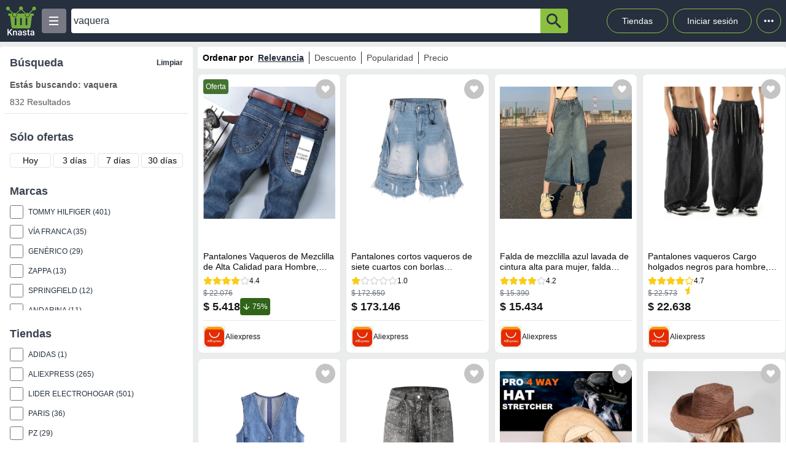

--- FILE ---
content_type: text/html; charset=utf-8
request_url: https://knasta.cl/results?q=vaquera
body_size: 40220
content:
<!DOCTYPE html><html lang="es"><head><meta charSet="utf-8"/><title>Vaquera | Knasta</title><meta name="viewport" content="width=device-width, height=device-height, initial-scale=1.0, minimum-scale=1.0, user-scalable=yes"/><link rel="dns-prefetch" href="https://www.googletagmanager.com"/><link rel="dns-prefetch" href="https://securepubads.g.doubleclick.net"/><link rel="dns-prefetch" href="https://knasta-media-content.s3.amazonaws.com"/><link rel="preconnect" href="https://www.googletagmanager.com/" crossorigin="anonymous"/><link rel="preconnect" href="https://securepubads.g.doubleclick.net/" crossorigin="anonymous"/><meta name="description" content="Descubre ofertas y compara Vaquera en todo el ecommerce en un único sitio con Knasta, toma decisiones informadas y escoge de manera inteligente!"/><meta name="robots" content="index, follow"/><meta property="og:title" content="Vaquera | Knasta"/><meta property="og:image" content="https://ae-pic-a1.aliexpress-media.com/kf/S9cd44379d2754dfba362ca6134c3d245n.jpg_500x500.png"/><meta property="og:description" content="Descubre ofertas y compara Vaquera en todo el ecommerce en un único sitio con Knasta, toma decisiones informadas y escoge de manera inteligente!"/><meta property="og:url" content="https://knasta.cl/results?q=vaquera"/><meta property="og:type" content="website"/><meta name="twitter:card" content="summary_large_image"/><meta name="twitter:title" content="Vaquera | Knasta"/><meta name="twitter:description" content="Descubre ofertas y compara Vaquera en todo el ecommerce en un único sitio con Knasta, toma decisiones informadas y escoge de manera inteligente!"/><meta name="twitter:image" content="https://ae-pic-a1.aliexpress-media.com/kf/S9cd44379d2754dfba362ca6134c3d245n.jpg_500x500.png"/><link rel="icon" href="/favicon.ico"/><link rel="canonical" href="https://knasta.cl/results?q=vaquera"/><script type="application/ld+json">{"@context":"https://schema.org","@type":"SearchResultsPage","breadCrumb":{"@context":"https://schema.org","@type":"BreadcrumbList","itemListOrder":"https://schema.org/ItemListOrdered","itemListElement":[{"@type":"ListItem","position":1,"name":"Inicio","item":"https://knasta.cl"},{"@type":"ListItem","position":2,"name":"Resultados de búsqueda"}]},"mainEntity":{"@context":"https://schema.org","@type":"ItemList","numberOfItems":32,"itemListOrder":"https://schema.org/ItemListUnordered","itemListElement":[{"@type":"ListItem","position":1,"item":{"@type":"Product","@id":"https://knasta.cl/detail/aliexpress/1005007659947239/pantalones-vaqueros-de-mezclilla-de-alta-calidad-para-hombre-marca-top-2026-lavados-para-las-cuatro-estaciones-estilo-casual-de-negocios-cintura-alta","name":"Pantalones Vaqueros de Mezclilla de Alta Calidad para Hombre, Marca Top 2026, Lavados, para las Cuatro Estaciones, Estilo Casual de Negocios, Cintura Alta","image":"https://ae-pic-a1.aliexpress-media.com/kf/S9cd44379d2754dfba362ca6134c3d245n.jpg_500x500.png","sku":"aliexpress#1005007659947239","description":"Pantalones Vaqueros de Mezclilla de Alta Calidad para Hombre, Marca Top 2026, Lavados, para las Cuatro Estaciones, Estilo Casual de Negocios, Cintura Alta - Precio actual $ 5.418 en Aliexpress","url":"https://knasta.cl/detail/aliexpress/1005007659947239/pantalones-vaqueros-de-mezclilla-de-alta-calidad-para-hombre-marca-top-2026-lavados-para-las-cuatro-estaciones-estilo-casual-de-negocios-cintura-alta","offers":{"@type":"Offer","url":"https://knasta.cl/detail/aliexpress/1005007659947239/pantalones-vaqueros-de-mezclilla-de-alta-calidad-para-hombre-marca-top-2026-lavados-para-las-cuatro-estaciones-estilo-casual-de-negocios-cintura-alta","priceCurrency":"CLP","price":5418,"itemCondition":"https://schema.org/NewCondition","availability":"https://schema.org/InStock","seller":{"@type":"Organization","name":"Aliexpress"}}}},{"@type":"ListItem","position":2,"item":{"@type":"Product","@id":"https://knasta.cl/detail/aliexpress/1005008863853105/[base64]","name":"Pantalones cortos vaqueros de siete cuartos con borlas desgastadas Vintage lavados Harajuku, pantalones cortos informales rasgados de pierna ancha para hombre, pantalones cortos holgados de verano de gran tamaño","image":"https://ae-pic-a1.aliexpress-media.com/kf/Sf3976ab4666a4aa2a369d928529c54c75.jpg_500x500.png","sku":"aliexpress#1005008863853105","description":"Pantalones cortos vaqueros de siete cuartos con borlas desgastadas Vintage lavados Harajuku, pantalones cortos informales rasgados de pierna ancha para hombre, pantalones cortos holgados de verano de gran tamaño - Precio actual $ 173.146 en Aliexpress","url":"https://knasta.cl/detail/aliexpress/1005008863853105/[base64]","offers":{"@type":"Offer","url":"https://knasta.cl/detail/aliexpress/1005008863853105/[base64]","priceCurrency":"CLP","price":173146,"itemCondition":"https://schema.org/NewCondition","availability":"https://schema.org/InStock","seller":{"@type":"Organization","name":"Aliexpress"}}}},{"@type":"ListItem","position":3,"item":{"@type":"Product","@id":"https://knasta.cl/detail/aliexpress/1005007216677774/falda-de-mezclilla-azul-lavada-de-cintura-alta-para-mujer-falda-retro-de-linea-a-bolsillos-abertura-frontal-falda-vaquera-larga-recta-cubierta-de-cadera-verano","name":"Falda de mezclilla azul lavada de cintura alta para mujer, falda Retro de línea A, bolsillos, abertura frontal, Falda vaquera larga recta, cubierta de cadera, Verano","image":"https://ae-pic-a1.aliexpress-media.com/kf/Sef001c0c42034a56a0fc3af9ffb0ca95I.jpg_500x500.png","sku":"aliexpress#1005007216677774","description":"Falda de mezclilla azul lavada de cintura alta para mujer, falda Retro de línea A, bolsillos, abertura frontal, Falda vaquera larga recta, cubierta de cadera, Verano - Precio actual $ 15.434 en Aliexpress","url":"https://knasta.cl/detail/aliexpress/1005007216677774/falda-de-mezclilla-azul-lavada-de-cintura-alta-para-mujer-falda-retro-de-linea-a-bolsillos-abertura-frontal-falda-vaquera-larga-recta-cubierta-de-cadera-verano","offers":{"@type":"Offer","url":"https://knasta.cl/detail/aliexpress/1005007216677774/falda-de-mezclilla-azul-lavada-de-cintura-alta-para-mujer-falda-retro-de-linea-a-bolsillos-abertura-frontal-falda-vaquera-larga-recta-cubierta-de-cadera-verano","priceCurrency":"CLP","price":15434,"itemCondition":"https://schema.org/NewCondition","availability":"https://schema.org/InStock","seller":{"@type":"Organization","name":"Aliexpress"}}}},{"@type":"ListItem","position":4,"item":{"@type":"Product","@id":"https://knasta.cl/detail/aliexpress/1005005149464537/pantalones-vaqueros-cargo-holgados-negros-para-hombre-pantalones-informales-de-pierna-ancha-para-correr-pantalones-vaqueros-holgados-rectos-vintage-de-gran-tamano-para-trabajo-comodidad-suave","name":"Pantalones vaqueros Cargo holgados negros para hombre, pantalones informales de pierna ancha para correr, pantalones vaqueros holgados rectos Vintage de gran tamaño para trabajo, comodidad suave","image":"https://ae-pic-a1.aliexpress-media.com/kf/S971149df0d8247179ee0b5e24f145ed5T.jpg_500x500.png","sku":"aliexpress#1005005149464537","description":"Pantalones vaqueros Cargo holgados negros para hombre, pantalones informales de pierna ancha para correr, pantalones vaqueros holgados rectos Vintage de gran tamaño para trabajo, comodidad suave - Precio actual $ 22.638 en Aliexpress","url":"https://knasta.cl/detail/aliexpress/1005005149464537/pantalones-vaqueros-cargo-holgados-negros-para-hombre-pantalones-informales-de-pierna-ancha-para-correr-pantalones-vaqueros-holgados-rectos-vintage-de-gran-tamano-para-trabajo-comodidad-suave","offers":{"@type":"Offer","url":"https://knasta.cl/detail/aliexpress/1005005149464537/pantalones-vaqueros-cargo-holgados-negros-para-hombre-pantalones-informales-de-pierna-ancha-para-correr-pantalones-vaqueros-holgados-rectos-vintage-de-gran-tamano-para-trabajo-comodidad-suave","priceCurrency":"CLP","price":22638,"itemCondition":"https://schema.org/NewCondition","availability":"https://schema.org/InStock","seller":{"@type":"Organization","name":"Aliexpress"}}}},{"@type":"ListItem","position":5,"item":{"@type":"Product","@id":"https://knasta.cl/detail/aliexpress/1005006018693382/chaleco-vaquero-con-botones-delanteros-a-la-moda-para-mujer-ropa-de-abrigo-femenina-sin-mangas-con-cuello-en-v-vintage-chaleco-elegante-tops","name":"Chaleco vaquero con botones delanteros a la moda para mujer, ropa de abrigo femenina sin mangas con cuello en V Vintage, chaleco elegante, Tops","image":"https://ae-pic-a1.aliexpress-media.com/kf/S013882fc326c4668bb35f693ee375b4bQ.jpg_500x500.png","sku":"aliexpress#1005006018693382","description":"Chaleco vaquero con botones delanteros a la moda para mujer, ropa de abrigo femenina sin mangas con cuello en V Vintage, chaleco elegante, Tops - Precio actual $ 15.333 en Aliexpress","url":"https://knasta.cl/detail/aliexpress/1005006018693382/chaleco-vaquero-con-botones-delanteros-a-la-moda-para-mujer-ropa-de-abrigo-femenina-sin-mangas-con-cuello-en-v-vintage-chaleco-elegante-tops","offers":{"@type":"Offer","url":"https://knasta.cl/detail/aliexpress/1005006018693382/chaleco-vaquero-con-botones-delanteros-a-la-moda-para-mujer-ropa-de-abrigo-femenina-sin-mangas-con-cuello-en-v-vintage-chaleco-elegante-tops","priceCurrency":"CLP","price":15333,"itemCondition":"https://schema.org/NewCondition","availability":"https://schema.org/InStock","seller":{"@type":"Organization","name":"Aliexpress"}}}},{"@type":"ListItem","position":6,"item":{"@type":"Product","@id":"https://knasta.cl/detail/aliexpress/1005008606340351/pantalones-cortos-vaqueros-holgados-con-cintas-de-diamantes-de-imitacion-estilo-ro-para-hombre-pantalones-vaqueros-holgados-de-cinco-puntos-con-bolsillos-pierna-ancha-azul-y-negro","name":"Pantalones cortos vaqueros holgados con cintas de diamantes de imitación estilo Ro para hombre, pantalones vaqueros holgados de cinco puntos con bolsillos, pierna ancha, azul y negro","image":"https://ae-pic-a1.aliexpress-media.com/kf/S8db654a1721440689f5f88f0ad3b0b617.jpg_500x500.png","sku":"aliexpress#1005008606340351","description":"Pantalones cortos vaqueros holgados con cintas de diamantes de imitación estilo Ro para hombre, pantalones vaqueros holgados de cinco puntos con bolsillos, pierna ancha, azul y negro - Precio actual $ 28.287 en Aliexpress","url":"https://knasta.cl/detail/aliexpress/1005008606340351/pantalones-cortos-vaqueros-holgados-con-cintas-de-diamantes-de-imitacion-estilo-ro-para-hombre-pantalones-vaqueros-holgados-de-cinco-puntos-con-bolsillos-pierna-ancha-azul-y-negro","offers":{"@type":"Offer","url":"https://knasta.cl/detail/aliexpress/1005008606340351/pantalones-cortos-vaqueros-holgados-con-cintas-de-diamantes-de-imitacion-estilo-ro-para-hombre-pantalones-vaqueros-holgados-de-cinco-puntos-con-bolsillos-pierna-ancha-azul-y-negro","priceCurrency":"CLP","price":28287,"itemCondition":"https://schema.org/NewCondition","availability":"https://schema.org/InStock","seller":{"@type":"Organization","name":"Aliexpress"}}}},{"@type":"ListItem","position":7,"item":{"@type":"Product","@id":"https://knasta.cl/detail/aliexpress/1005009797052375/repacego-estirador-de-sombrero-de-madera-ajustable-de-4-vias-mantenedor-de-forma-de-gorra-estante-de-sombrero-fedora-premium-para-almacenamiento-soportes-de-beisbol-vaquero","name":"Repacego-estirador de sombrero de madera ajustable de 4 vías, mantenedor de forma de gorra, estante de sombrero Fedora Premium para almacenamiento, soportes de béisbol vaquero","image":"https://ae-pic-a1.aliexpress-media.com/kf/S24a3c7e09423432a9a82415c8c2586419.jpg_500x500.png","sku":"aliexpress#1005009797052375","description":"Repacego-estirador de sombrero de madera ajustable de 4 vías, mantenedor de forma de gorra, estante de sombrero Fedora Premium para almacenamiento, soportes de béisbol vaquero - Precio actual $ 15.630 en Aliexpress","url":"https://knasta.cl/detail/aliexpress/1005009797052375/repacego-estirador-de-sombrero-de-madera-ajustable-de-4-vias-mantenedor-de-forma-de-gorra-estante-de-sombrero-fedora-premium-para-almacenamiento-soportes-de-beisbol-vaquero","offers":{"@type":"Offer","url":"https://knasta.cl/detail/aliexpress/1005009797052375/repacego-estirador-de-sombrero-de-madera-ajustable-de-4-vias-mantenedor-de-forma-de-gorra-estante-de-sombrero-fedora-premium-para-almacenamiento-soportes-de-beisbol-vaquero","priceCurrency":"CLP","price":15630,"itemCondition":"https://schema.org/NewCondition","availability":"https://schema.org/InStock","seller":{"@type":"Organization","name":"Aliexpress"}}}},{"@type":"ListItem","position":8,"item":{"@type":"Product","@id":"https://knasta.cl/detail/aliexpress/1005009204283428/uspop-sombrero-de-vaquero-de-paja-de-rafia-natural-de-ganchillo-a-mano-para-mujeres-y-hombres-sombrero-de-sol-de-ala-ancha-de-verano-gorras-de-playa-transpirables-para-exteriores","name":"USPOP sombrero de vaquero de paja de rafia Natural de ganchillo a mano para mujeres y hombres, sombrero de sol de ala ancha de verano, gorras de playa transpirables para exteriores","image":"https://ae-pic-a1.aliexpress-media.com/kf/S3aa3931d9cff43b5bfd9afc9fa75bb8de.jpg_500x500.png","sku":"aliexpress#1005009204283428","description":"USPOP sombrero de vaquero de paja de rafia Natural de ganchillo a mano para mujeres y hombres, sombrero de sol de ala ancha de verano, gorras de playa transpirables para exteriores - Precio actual $ 21.966 en Aliexpress","url":"https://knasta.cl/detail/aliexpress/1005009204283428/uspop-sombrero-de-vaquero-de-paja-de-rafia-natural-de-ganchillo-a-mano-para-mujeres-y-hombres-sombrero-de-sol-de-ala-ancha-de-verano-gorras-de-playa-transpirables-para-exteriores","offers":{"@type":"Offer","url":"https://knasta.cl/detail/aliexpress/1005009204283428/uspop-sombrero-de-vaquero-de-paja-de-rafia-natural-de-ganchillo-a-mano-para-mujeres-y-hombres-sombrero-de-sol-de-ala-ancha-de-verano-gorras-de-playa-transpirables-para-exteriores","priceCurrency":"CLP","price":21966,"itemCondition":"https://schema.org/NewCondition","availability":"https://schema.org/InStock","seller":{"@type":"Organization","name":"Aliexpress"}}}},{"@type":"ListItem","position":9,"item":{"@type":"Product","@id":"https://knasta.cl/detail/aliexpress/1005010035094720/camiseta-de-stephanie-vaquer-la-primera-wrestler-para-hombres-y-mujeres-camisetas-estampadas-ropa-100-de-algodon","name":"Camiseta de Stephanie Vaquer La Primera Wrestler para hombres y mujeres, camisetas estampadas, ropa 100% de algodón","image":"https://ae-pic-a1.aliexpress-media.com/kf/S536e7a43c1674b95bca4e99372bb94cbz.jpeg_500x500.png","sku":"aliexpress#1005010035094720","description":"Camiseta de Stephanie Vaquer La Primera Wrestler para hombres y mujeres, camisetas estampadas, ropa 100% de algodón - Precio actual $ 10.869 en Aliexpress","url":"https://knasta.cl/detail/aliexpress/1005010035094720/camiseta-de-stephanie-vaquer-la-primera-wrestler-para-hombres-y-mujeres-camisetas-estampadas-ropa-100-de-algodon","offers":{"@type":"Offer","url":"https://knasta.cl/detail/aliexpress/1005010035094720/camiseta-de-stephanie-vaquer-la-primera-wrestler-para-hombres-y-mujeres-camisetas-estampadas-ropa-100-de-algodon","priceCurrency":"CLP","price":10869,"itemCondition":"https://schema.org/NewCondition","availability":"https://schema.org/InStock","seller":{"@type":"Organization","name":"Aliexpress"}}}},{"@type":"ListItem","position":10,"item":{"@type":"Product","@id":"https://knasta.cl/detail/aliexpress/1005004591885833/pantalones-vaqueros-holgados-con-bolsillos-para-mujer-peto-con-tirantes-para-el-hombro-mono-informal-retro-de-talla-grande-moda-de-otono-2024","name":"Pantalones vaqueros holgados con bolsillos para mujer, peto con tirantes para el hombro, mono informal Retro de talla grande, moda de otoño, 2024","image":"https://ae-pic-a1.aliexpress-media.com/kf/Sae621063f1a9409694cf06bc67761f5d2.jpg_500x500.png","sku":"aliexpress#1005004591885833","description":"Pantalones vaqueros holgados con bolsillos para mujer, peto con tirantes para el hombro, mono informal Retro de talla grande, moda de otoño, 2024 - Precio actual $ 16.767 en Aliexpress","url":"https://knasta.cl/detail/aliexpress/1005004591885833/pantalones-vaqueros-holgados-con-bolsillos-para-mujer-peto-con-tirantes-para-el-hombro-mono-informal-retro-de-talla-grande-moda-de-otono-2024","offers":{"@type":"Offer","url":"https://knasta.cl/detail/aliexpress/1005004591885833/pantalones-vaqueros-holgados-con-bolsillos-para-mujer-peto-con-tirantes-para-el-hombro-mono-informal-retro-de-talla-grande-moda-de-otono-2024","priceCurrency":"CLP","price":16767,"itemCondition":"https://schema.org/NewCondition","availability":"https://schema.org/InStock","seller":{"@type":"Organization","name":"Aliexpress"}}}},{"@type":"ListItem","position":11,"item":{"@type":"Product","@id":"https://knasta.cl/detail/aliexpress/1005005345801342/chaleco-vaquero-de-moda-para-mujer-ropa-de-calle-con-cuello-de-pico-chaleco-de-verano-de-talla-grande-tops-vaqueros-chaqueta-sin-mangas-chaleco-para-mujer-6xl","name":"Chaleco vaquero de moda para Mujer, ropa de calle con cuello de pico, Chaleco de verano de talla grande, Tops vaqueros, chaqueta sin mangas, Chaleco para Mujer 6XL","image":"https://ae-pic-a1.aliexpress-media.com/kf/S9cad5da4ab334f55ac2bfa1568c458cel.jpg_500x500.png","sku":"aliexpress#1005005345801342","description":"Chaleco vaquero de moda para Mujer, ropa de calle con cuello de pico, Chaleco de verano de talla grande, Tops vaqueros, chaqueta sin mangas, Chaleco para Mujer 6XL - Precio actual $ 10.361 en Aliexpress","url":"https://knasta.cl/detail/aliexpress/1005005345801342/chaleco-vaquero-de-moda-para-mujer-ropa-de-calle-con-cuello-de-pico-chaleco-de-verano-de-talla-grande-tops-vaqueros-chaqueta-sin-mangas-chaleco-para-mujer-6xl","offers":{"@type":"Offer","url":"https://knasta.cl/detail/aliexpress/1005005345801342/chaleco-vaquero-de-moda-para-mujer-ropa-de-calle-con-cuello-de-pico-chaleco-de-verano-de-talla-grande-tops-vaqueros-chaqueta-sin-mangas-chaleco-para-mujer-6xl","priceCurrency":"CLP","price":10361,"itemCondition":"https://schema.org/NewCondition","availability":"https://schema.org/InStock","seller":{"@type":"Organization","name":"Aliexpress"}}}},{"@type":"ListItem","position":12,"item":{"@type":"Product","@id":"https://knasta.cl/detail/aliexpress/1005006487816045/ropa-de-calle-pantalones-vaqueros-elasticos-de-cuero-encerado-negro-para-hombre-ropa-para-hombre-pantalones-holgados-y2k-acampanados-pantalones-vaqueros-rectos-de-gran-tamano","name":"Ropa de calle, pantalones vaqueros elásticos de cuero encerado negro para Hombre, Ropa para Hombre, pantalones holgados Y2k acampanados, pantalones vaqueros rectos de gran tamaño","image":"https://ae-pic-a1.aliexpress-media.com/kf/S0c4e732f34184d8d9960d3111528ce98v.png_500x500.png","sku":"aliexpress#1005006487816045","description":"Ropa de calle, pantalones vaqueros elásticos de cuero encerado negro para Hombre, Ropa para Hombre, pantalones holgados Y2k acampanados, pantalones vaqueros rectos de gran tamaño - Precio actual $ 37.544 en Aliexpress","url":"https://knasta.cl/detail/aliexpress/1005006487816045/ropa-de-calle-pantalones-vaqueros-elasticos-de-cuero-encerado-negro-para-hombre-ropa-para-hombre-pantalones-holgados-y2k-acampanados-pantalones-vaqueros-rectos-de-gran-tamano","offers":{"@type":"Offer","url":"https://knasta.cl/detail/aliexpress/1005006487816045/ropa-de-calle-pantalones-vaqueros-elasticos-de-cuero-encerado-negro-para-hombre-ropa-para-hombre-pantalones-holgados-y2k-acampanados-pantalones-vaqueros-rectos-de-gran-tamano","priceCurrency":"CLP","price":37544,"itemCondition":"https://schema.org/NewCondition","availability":"https://schema.org/InStock","seller":{"@type":"Organization","name":"Aliexpress"}}}},{"@type":"ListItem","position":13,"item":{"@type":"Product","@id":"https://knasta.cl/detail/aliexpress/1005006710433721/pantalones-vaqueros-ajustados-elasticos-para-mujer-pantalones-vaqueros-ajustados-para-mujer-mallas-para-ninas-pantalones-vaqueros-de-pierna-recta-pantalones-largos-sexis-azules-grises-y-negros","name":"Pantalones vaqueros ajustados elásticos para mujer, pantalones vaqueros ajustados para mujer, mallas para niñas, pantalones vaqueros de pierna recta, pantalones largos sexis azules, grises y negros","image":"https://ae-pic-a1.aliexpress-media.com/kf/S50fb31715643410d933d33a0d098994ev.jpg_500x500.png","sku":"aliexpress#1005006710433721","description":"Pantalones vaqueros ajustados elásticos para mujer, pantalones vaqueros ajustados para mujer, mallas para niñas, pantalones vaqueros de pierna recta, pantalones largos sexis azules, grises y negros - Precio actual $ 17.373 en Aliexpress","url":"https://knasta.cl/detail/aliexpress/1005006710433721/pantalones-vaqueros-ajustados-elasticos-para-mujer-pantalones-vaqueros-ajustados-para-mujer-mallas-para-ninas-pantalones-vaqueros-de-pierna-recta-pantalones-largos-sexis-azules-grises-y-negros","offers":{"@type":"Offer","url":"https://knasta.cl/detail/aliexpress/1005006710433721/pantalones-vaqueros-ajustados-elasticos-para-mujer-pantalones-vaqueros-ajustados-para-mujer-mallas-para-ninas-pantalones-vaqueros-de-pierna-recta-pantalones-largos-sexis-azules-grises-y-negros","priceCurrency":"CLP","price":17373,"itemCondition":"https://schema.org/NewCondition","availability":"https://schema.org/InStock","seller":{"@type":"Organization","name":"Aliexpress"}}}},{"@type":"ListItem","position":14,"item":{"@type":"Product","@id":"https://knasta.cl/detail/aliexpress/1005006794480505/otono-invierno-nueva-manga-larga-vaquero-viento-guapo-mujer-chaqueta-vintage-color-marron-ajustado-estilo-novio-chaqueta-de-gamuza-abrigo-17079","name":"Otoño Invierno nueva manga larga vaquero viento guapo mujer chaqueta Vintage Color marrón ajustado estilo novio chaqueta de gamuza abrigo 17079","image":"https://ae-pic-a1.aliexpress-media.com/kf/S038b2d5b16594b56955a94e5bd25b8e5S.jpg_500x500.png","sku":"aliexpress#1005006794480505","description":"Otoño Invierno nueva manga larga vaquero viento guapo mujer chaqueta Vintage Color marrón ajustado estilo novio chaqueta de gamuza abrigo 17079 - Precio actual $ 20.445 en Aliexpress","url":"https://knasta.cl/detail/aliexpress/1005006794480505/otono-invierno-nueva-manga-larga-vaquero-viento-guapo-mujer-chaqueta-vintage-color-marron-ajustado-estilo-novio-chaqueta-de-gamuza-abrigo-17079","offers":{"@type":"Offer","url":"https://knasta.cl/detail/aliexpress/1005006794480505/otono-invierno-nueva-manga-larga-vaquero-viento-guapo-mujer-chaqueta-vintage-color-marron-ajustado-estilo-novio-chaqueta-de-gamuza-abrigo-17079","priceCurrency":"CLP","price":20445,"itemCondition":"https://schema.org/NewCondition","availability":"https://schema.org/InStock","seller":{"@type":"Organization","name":"Aliexpress"}}}},{"@type":"ListItem","position":15,"item":{"@type":"Product","@id":"https://knasta.cl/detail/aliexpress/1005007288964125/pantalones-de-motocicleta-con-certificado-ce-nivel-2-pantalones-vaqueros-equipo-de-proteccion-proteccion-de-rodilla-y-cadera-rodilleras-protectoras-gruesas-para-motociclista","name":"Pantalones de motocicleta con certificado CE nivel 2, pantalones vaqueros, equipo de protección, protección de rodilla y cadera, rodilleras protectoras gruesas para motociclista","image":"https://ae-pic-a1.aliexpress-media.com/kf/S26d572b86551476788837536389e5ae6m.jpg_500x500.png","sku":"aliexpress#1005007288964125","description":"Pantalones de motocicleta con certificado CE nivel 2, pantalones vaqueros, equipo de protección, protección de rodilla y cadera, rodilleras protectoras gruesas para motociclista - Precio actual $ 12.857 en Aliexpress","url":"https://knasta.cl/detail/aliexpress/1005007288964125/pantalones-de-motocicleta-con-certificado-ce-nivel-2-pantalones-vaqueros-equipo-de-proteccion-proteccion-de-rodilla-y-cadera-rodilleras-protectoras-gruesas-para-motociclista","offers":{"@type":"Offer","url":"https://knasta.cl/detail/aliexpress/1005007288964125/pantalones-de-motocicleta-con-certificado-ce-nivel-2-pantalones-vaqueros-equipo-de-proteccion-proteccion-de-rodilla-y-cadera-rodilleras-protectoras-gruesas-para-motociclista","priceCurrency":"CLP","price":12857,"itemCondition":"https://schema.org/NewCondition","availability":"https://schema.org/InStock","seller":{"@type":"Organization","name":"Aliexpress"}}}},{"@type":"ListItem","position":16,"item":{"@type":"Product","@id":"https://knasta.cl/detail/aliexpress/1005007299993010/uspop-nueva-moda-primavera-verano-casual-simple-crochet-rafia-sombrero-de-vaquero-con-ala-rizada-proteccion-solar-al-aire-libre-sombrero-de-paja","name":"USPOP nueva moda Primavera Verano Casual Simple Crochet rafia sombrero de vaquero con ala rizada protección solar al aire libre sombrero de paja","image":"https://ae-pic-a1.aliexpress-media.com/kf/S2b6f3fddeecf4f1f96687bbcf8b92c0eJ.jpg_500x500.png","sku":"aliexpress#1005007299993010","description":"USPOP nueva moda Primavera Verano Casual Simple Crochet rafia sombrero de vaquero con ala rizada protección solar al aire libre sombrero de paja - Precio actual $ 22.194 en Aliexpress","url":"https://knasta.cl/detail/aliexpress/1005007299993010/uspop-nueva-moda-primavera-verano-casual-simple-crochet-rafia-sombrero-de-vaquero-con-ala-rizada-proteccion-solar-al-aire-libre-sombrero-de-paja","offers":{"@type":"Offer","url":"https://knasta.cl/detail/aliexpress/1005007299993010/uspop-nueva-moda-primavera-verano-casual-simple-crochet-rafia-sombrero-de-vaquero-con-ala-rizada-proteccion-solar-al-aire-libre-sombrero-de-paja","priceCurrency":"CLP","price":22194,"itemCondition":"https://schema.org/NewCondition","availability":"https://schema.org/InStock","seller":{"@type":"Organization","name":"Aliexpress"}}}},{"@type":"ListItem","position":17,"item":{"@type":"Product","@id":"https://knasta.cl/detail/aliexpress/1005007345353059/nueva-chaqueta-vaquera-casual-de-trabajo-para-hombre-otono-2026-holgada-versatil-juvenil-de-color-solido-prendas-superiores-de-mezclilla-para-hombre","name":"Nueva Chaqueta Vaquera Casual de Trabajo para Hombre Otoño 2026, Holgada, Versátil, Juvenil, de Color Sólido, Prendas Superiores de Mezclilla para Hombre","image":"https://ae-pic-a1.aliexpress-media.com/kf/S654293f65ae845469b721d35bfd2f692l.jpeg_500x500.png","sku":"aliexpress#1005007345353059","description":"Nueva Chaqueta Vaquera Casual de Trabajo para Hombre Otoño 2026, Holgada, Versátil, Juvenil, de Color Sólido, Prendas Superiores de Mezclilla para Hombre - Precio actual $ 26.766 en Aliexpress","url":"https://knasta.cl/detail/aliexpress/1005007345353059/nueva-chaqueta-vaquera-casual-de-trabajo-para-hombre-otono-2026-holgada-versatil-juvenil-de-color-solido-prendas-superiores-de-mezclilla-para-hombre","offers":{"@type":"Offer","url":"https://knasta.cl/detail/aliexpress/1005007345353059/nueva-chaqueta-vaquera-casual-de-trabajo-para-hombre-otono-2026-holgada-versatil-juvenil-de-color-solido-prendas-superiores-de-mezclilla-para-hombre","priceCurrency":"CLP","price":26766,"itemCondition":"https://schema.org/NewCondition","availability":"https://schema.org/InStock","seller":{"@type":"Organization","name":"Aliexpress"}}}},{"@type":"ListItem","position":18,"item":{"@type":"Product","@id":"https://knasta.cl/detail/aliexpress/1005007448958888/mujer-coreana-ropa-de-calle-de-cintura-alta-pantalones-vaqueros-de-pierna-recta-ninas-y2k-ropa-pantalones-mujer-moda-negro-holgado-harajuku-pantalones-vaqueros","name":"Mujer coreana ropa de calle de cintura alta pantalones vaqueros de pierna recta niñas Y2k ropa pantalones mujer moda negro holgado Harajuku pantalones vaqueros","image":"https://ae-pic-a1.aliexpress-media.com/kf/Sabd630aa47d444da874c4318888bfcd1F.jpg_500x500.png","sku":"aliexpress#1005007448958888","description":"Mujer coreana ropa de calle de cintura alta pantalones vaqueros de pierna recta niñas Y2k ropa pantalones mujer moda negro holgado Harajuku pantalones vaqueros - Precio actual $ 16.125 en Aliexpress","url":"https://knasta.cl/detail/aliexpress/1005007448958888/mujer-coreana-ropa-de-calle-de-cintura-alta-pantalones-vaqueros-de-pierna-recta-ninas-y2k-ropa-pantalones-mujer-moda-negro-holgado-harajuku-pantalones-vaqueros","offers":{"@type":"Offer","url":"https://knasta.cl/detail/aliexpress/1005007448958888/mujer-coreana-ropa-de-calle-de-cintura-alta-pantalones-vaqueros-de-pierna-recta-ninas-y2k-ropa-pantalones-mujer-moda-negro-holgado-harajuku-pantalones-vaqueros","priceCurrency":"CLP","price":16125,"itemCondition":"https://schema.org/NewCondition","availability":"https://schema.org/InStock","seller":{"@type":"Organization","name":"Aliexpress"}}}},{"@type":"ListItem","position":19,"item":{"@type":"Product","@id":"https://knasta.cl/detail/aliexpress/1005008153804367/normcore-y2k-pantalones-vaqueros-negros-holgados-lavados-vintage-casual-minimalista-pantalones-grunge-cintura-alta-color-solido-calle-retro-jeans","name":"Normcore Y2K pantalones vaqueros negros holgados lavados Vintage Casual minimalista pantalones Grunge cintura alta Color sólido calle Retro Jeans","image":"https://ae-pic-a1.aliexpress-media.com/kf/Se542baa3ee67465e9260b560b9bc4f25l.jpg_500x500.png","sku":"aliexpress#1005008153804367","description":"Normcore Y2K pantalones vaqueros negros holgados lavados Vintage Casual minimalista pantalones Grunge cintura alta Color sólido calle Retro Jeans - Precio actual $ 24.389 en Aliexpress","url":"https://knasta.cl/detail/aliexpress/1005008153804367/normcore-y2k-pantalones-vaqueros-negros-holgados-lavados-vintage-casual-minimalista-pantalones-grunge-cintura-alta-color-solido-calle-retro-jeans","offers":{"@type":"Offer","url":"https://knasta.cl/detail/aliexpress/1005008153804367/normcore-y2k-pantalones-vaqueros-negros-holgados-lavados-vintage-casual-minimalista-pantalones-grunge-cintura-alta-color-solido-calle-retro-jeans","priceCurrency":"CLP","price":24389,"itemCondition":"https://schema.org/NewCondition","availability":"https://schema.org/InStock","seller":{"@type":"Organization","name":"Aliexpress"}}}},{"@type":"ListItem","position":20,"item":{"@type":"Product","@id":"https://knasta.cl/detail/aliexpress/1005008403863185/y2k-hombres-jeans-gotico-impreso-grafico-de-alta-calidad-pantalones-vaqueros-holgados-moda-ropa-informal-estilo-hip-hop-hombres-mujeres-harajuku-casual-pantalones-vaqueros-de-pierna-ancha","name":"Y2K hombres Jeans gótico impreso gráfico de alta calidad pantalones vaqueros holgados moda ropa informal estilo Hip Hop hombres mujeres Harajuku Casual pantalones vaqueros de pierna ancha","image":"https://ae-pic-a1.aliexpress-media.com/kf/S4b47dbca96d64293a0556ef38796aad6o.jpg_500x500.png","sku":"aliexpress#1005008403863185","description":"Y2K hombres Jeans gótico impreso gráfico de alta calidad pantalones vaqueros holgados moda ropa informal estilo Hip Hop hombres mujeres Harajuku Casual pantalones vaqueros de pierna ancha - Precio actual $ 11.788 en Aliexpress","url":"https://knasta.cl/detail/aliexpress/1005008403863185/y2k-hombres-jeans-gotico-impreso-grafico-de-alta-calidad-pantalones-vaqueros-holgados-moda-ropa-informal-estilo-hip-hop-hombres-mujeres-harajuku-casual-pantalones-vaqueros-de-pierna-ancha","offers":{"@type":"Offer","url":"https://knasta.cl/detail/aliexpress/1005008403863185/y2k-hombres-jeans-gotico-impreso-grafico-de-alta-calidad-pantalones-vaqueros-holgados-moda-ropa-informal-estilo-hip-hop-hombres-mujeres-harajuku-casual-pantalones-vaqueros-de-pierna-ancha","priceCurrency":"CLP","price":11788,"itemCondition":"https://schema.org/NewCondition","availability":"https://schema.org/InStock","seller":{"@type":"Organization","name":"Aliexpress"}}}},{"@type":"ListItem","position":21,"item":{"@type":"Product","@id":"https://knasta.cl/detail/aliexpress/1005009106859108/moda-americana-nuevo-negro-viejo-agujeros-lavados-pantalones-vaqueros-holgados-senoras-y2k-vintage-punk-moda-casual-joker-pantalones-de-pierna-ancha-de-cintura-alta","name":"Moda americana nuevo negro viejo agujeros lavados pantalones vaqueros holgados señoras Y2K Vintage Punk moda Casual Joker pantalones de pierna ancha de cintura alta","image":"https://ae-pic-a1.aliexpress-media.com/kf/S6cc22245b57247df964f70c9507ae96b3.jpg_500x500.png","sku":"aliexpress#1005009106859108","description":"Moda americana nuevo negro viejo agujeros lavados pantalones vaqueros holgados señoras Y2K Vintage Punk moda Casual Joker pantalones de pierna ancha de cintura alta - Precio actual $ 20.250 en Aliexpress","url":"https://knasta.cl/detail/aliexpress/1005009106859108/moda-americana-nuevo-negro-viejo-agujeros-lavados-pantalones-vaqueros-holgados-senoras-y2k-vintage-punk-moda-casual-joker-pantalones-de-pierna-ancha-de-cintura-alta","offers":{"@type":"Offer","url":"https://knasta.cl/detail/aliexpress/1005009106859108/moda-americana-nuevo-negro-viejo-agujeros-lavados-pantalones-vaqueros-holgados-senoras-y2k-vintage-punk-moda-casual-joker-pantalones-de-pierna-ancha-de-cintura-alta","priceCurrency":"CLP","price":20250,"itemCondition":"https://schema.org/NewCondition","availability":"https://schema.org/InStock","seller":{"@type":"Organization","name":"Aliexpress"}}}},{"@type":"ListItem","position":22,"item":{"@type":"Product","@id":"https://knasta.cl/detail/aliexpress/1005009204625278/cuero-genuino-para-hombres-hebilla-de-alta-calidad-pantalones-vaqueros-cinturones-casuales-de-piel-de-vaca-pretina-de-vaquero-de-negocios-disenador-de-moda-masculino","name":"Cuero genuino para hombres, hebilla de alta calidad, pantalones vaqueros, cinturones casuales de piel de vaca, pretina de vaquero de negocios, diseñador de moda masculino","image":"https://ae-pic-a1.aliexpress-media.com/kf/Sd66131957d33454aaab73720a5d33c50M.jpg_500x500.png","sku":"aliexpress#1005009204625278","description":"Cuero genuino para hombres, hebilla de alta calidad, pantalones vaqueros, cinturones casuales de piel de vaca, pretina de vaquero de negocios, diseñador de moda masculino - Precio actual $ 15.298 en Aliexpress","url":"https://knasta.cl/detail/aliexpress/1005009204625278/cuero-genuino-para-hombres-hebilla-de-alta-calidad-pantalones-vaqueros-cinturones-casuales-de-piel-de-vaca-pretina-de-vaquero-de-negocios-disenador-de-moda-masculino","offers":{"@type":"Offer","url":"https://knasta.cl/detail/aliexpress/1005009204625278/cuero-genuino-para-hombres-hebilla-de-alta-calidad-pantalones-vaqueros-cinturones-casuales-de-piel-de-vaca-pretina-de-vaquero-de-negocios-disenador-de-moda-masculino","priceCurrency":"CLP","price":15298,"itemCondition":"https://schema.org/NewCondition","availability":"https://schema.org/InStock","seller":{"@type":"Organization","name":"Aliexpress"}}}},{"@type":"ListItem","position":23,"item":{"@type":"Product","@id":"https://knasta.cl/detail/aliexpress/1005009364820788/repacego-estirador-de-sombrero-de-madera-ajustable-de-4-vias-mantenedor-de-forma-de-gorra-estante-de-sombrero-fedora-premium-para-almacenamiento-soportes-de-beisbol-vaquero","name":"Repacego-estirador de sombrero de madera ajustable de 4 vías, mantenedor de forma de gorra, estante de sombrero Fedora Premium para almacenamiento, soportes de béisbol vaquero","image":"https://ae-pic-a1.aliexpress-media.com/kf/Sa6db126bca044a1bbbfff213f8bcdae5d.jpg_500x500.png","sku":"aliexpress#1005009364820788","description":"Repacego-estirador de sombrero de madera ajustable de 4 vías, mantenedor de forma de gorra, estante de sombrero Fedora Premium para almacenamiento, soportes de béisbol vaquero - Precio actual $ 12.924 en Aliexpress","url":"https://knasta.cl/detail/aliexpress/1005009364820788/repacego-estirador-de-sombrero-de-madera-ajustable-de-4-vias-mantenedor-de-forma-de-gorra-estante-de-sombrero-fedora-premium-para-almacenamiento-soportes-de-beisbol-vaquero","offers":{"@type":"Offer","url":"https://knasta.cl/detail/aliexpress/1005009364820788/repacego-estirador-de-sombrero-de-madera-ajustable-de-4-vias-mantenedor-de-forma-de-gorra-estante-de-sombrero-fedora-premium-para-almacenamiento-soportes-de-beisbol-vaquero","priceCurrency":"CLP","price":12924,"itemCondition":"https://schema.org/NewCondition","availability":"https://schema.org/InStock","seller":{"@type":"Organization","name":"Aliexpress"}}}},{"@type":"ListItem","position":24,"item":{"@type":"Product","@id":"https://knasta.cl/detail/aliexpress/1005009389478058/repacego-estirador-de-sombrero-de-madera-ajustable-de-4-vias-mantenedor-de-forma-de-gorra-estante-de-sombrero-fedora-premium-para-almacenamiento-soportes-de-beisbol-vaquero","name":"Repacego-estirador de sombrero de madera ajustable de 4 vías, mantenedor de forma de gorra, estante de sombrero Fedora Premium para almacenamiento, soportes de béisbol vaquero","image":"https://ae-pic-a1.aliexpress-media.com/kf/Sb553e1e9f1374055accb10ae1c02a6b0q.jpg_500x500.png","sku":"aliexpress#1005009389478058","description":"Repacego-estirador de sombrero de madera ajustable de 4 vías, mantenedor de forma de gorra, estante de sombrero Fedora Premium para almacenamiento, soportes de béisbol vaquero - Precio actual $ 17.762 en Aliexpress","url":"https://knasta.cl/detail/aliexpress/1005009389478058/repacego-estirador-de-sombrero-de-madera-ajustable-de-4-vias-mantenedor-de-forma-de-gorra-estante-de-sombrero-fedora-premium-para-almacenamiento-soportes-de-beisbol-vaquero","offers":{"@type":"Offer","url":"https://knasta.cl/detail/aliexpress/1005009389478058/repacego-estirador-de-sombrero-de-madera-ajustable-de-4-vias-mantenedor-de-forma-de-gorra-estante-de-sombrero-fedora-premium-para-almacenamiento-soportes-de-beisbol-vaquero","priceCurrency":"CLP","price":17762,"itemCondition":"https://schema.org/NewCondition","availability":"https://schema.org/InStock","seller":{"@type":"Organization","name":"Aliexpress"}}}},{"@type":"ListItem","position":25,"item":{"@type":"Product","@id":"https://knasta.cl/detail/aliexpress/1005009659151658/pantalones-vaqueros-con-estampado-vintage-antiguo-de-los-anos-2000-pantalones-sueltos-de-tendencia-gotica-para-hombre-pantalones-anchos-de-moda-hip-hop-de-lavado-super-grande","name":"Pantalones vaqueros con estampado vintage antiguo de los años 2000, pantalones sueltos de tendencia gótica para hombre, pantalones anchos de moda hip hop de lavado súper grande","image":"https://ae-pic-a1.aliexpress-media.com/kf/Sf8a2c541406e4c6eaad867dd948c8ee5f.jpg_500x500.png","sku":"aliexpress#1005009659151658","description":"Pantalones vaqueros con estampado vintage antiguo de los años 2000, pantalones sueltos de tendencia gótica para hombre, pantalones anchos de moda hip hop de lavado súper grande - Precio actual $ 24.630 en Aliexpress","url":"https://knasta.cl/detail/aliexpress/1005009659151658/pantalones-vaqueros-con-estampado-vintage-antiguo-de-los-anos-2000-pantalones-sueltos-de-tendencia-gotica-para-hombre-pantalones-anchos-de-moda-hip-hop-de-lavado-super-grande","offers":{"@type":"Offer","url":"https://knasta.cl/detail/aliexpress/1005009659151658/pantalones-vaqueros-con-estampado-vintage-antiguo-de-los-anos-2000-pantalones-sueltos-de-tendencia-gotica-para-hombre-pantalones-anchos-de-moda-hip-hop-de-lavado-super-grande","priceCurrency":"CLP","price":24630,"itemCondition":"https://schema.org/NewCondition","availability":"https://schema.org/InStock","seller":{"@type":"Organization","name":"Aliexpress"}}}},{"@type":"ListItem","position":26,"item":{"@type":"Product","@id":"https://knasta.cl/detail/aliexpress/1005009749057217/pantalones-vaqueros-retro-negros-y-grises-de-cintura-alta-para-mujer-pantalones-vaqueros-de-pierna-recta-a-la-moda-pantalones-informales-finos-holgados-para-ninas","name":"Pantalones vaqueros Retro negros y grises de cintura alta para mujer, pantalones vaqueros de pierna recta a la moda, pantalones informales finos holgados para niñas","image":"https://ae-pic-a1.aliexpress-media.com/kf/S95293ce55874400084b4f420465ea8841.jpg_500x500.png","sku":"aliexpress#1005009749057217","description":"Pantalones vaqueros Retro negros y grises de cintura alta para mujer, pantalones vaqueros de pierna recta a la moda, pantalones informales finos holgados para niñas - Precio actual $ 22.026 en Aliexpress","url":"https://knasta.cl/detail/aliexpress/1005009749057217/pantalones-vaqueros-retro-negros-y-grises-de-cintura-alta-para-mujer-pantalones-vaqueros-de-pierna-recta-a-la-moda-pantalones-informales-finos-holgados-para-ninas","offers":{"@type":"Offer","url":"https://knasta.cl/detail/aliexpress/1005009749057217/pantalones-vaqueros-retro-negros-y-grises-de-cintura-alta-para-mujer-pantalones-vaqueros-de-pierna-recta-a-la-moda-pantalones-informales-finos-holgados-para-ninas","priceCurrency":"CLP","price":22026,"itemCondition":"https://schema.org/NewCondition","availability":"https://schema.org/InStock","seller":{"@type":"Organization","name":"Aliexpress"}}}},{"@type":"ListItem","position":27,"item":{"@type":"Product","@id":"https://knasta.cl/detail/aliexpress/1005010090543239/pantalones-vaqueros-95-algodon-para-hombre-pantalones-bombachos-holgados-de-alta-calidad-pantalones-vaqueros-informales-holgados-a-la-moda-para-trabajo-al-aire-libre-ropa-de-marca-para-hombre","name":"Pantalones vaqueros 95% algodón para hombre, pantalones bombachos holgados de alta calidad, pantalones vaqueros informales holgados a la moda para trabajo al aire libre, ropa de marca para hombre","image":"https://ae-pic-a1.aliexpress-media.com/kf/Sbabc0d1b3bd949caa00fc64896550079R.jpg_500x500.png","sku":"aliexpress#1005010090543239","description":"Pantalones vaqueros 95% algodón para hombre, pantalones bombachos holgados de alta calidad, pantalones vaqueros informales holgados a la moda para trabajo al aire libre, ropa de marca para hombre - Precio actual $ 24.470 en Aliexpress","url":"https://knasta.cl/detail/aliexpress/1005010090543239/pantalones-vaqueros-95-algodon-para-hombre-pantalones-bombachos-holgados-de-alta-calidad-pantalones-vaqueros-informales-holgados-a-la-moda-para-trabajo-al-aire-libre-ropa-de-marca-para-hombre","offers":{"@type":"Offer","url":"https://knasta.cl/detail/aliexpress/1005010090543239/pantalones-vaqueros-95-algodon-para-hombre-pantalones-bombachos-holgados-de-alta-calidad-pantalones-vaqueros-informales-holgados-a-la-moda-para-trabajo-al-aire-libre-ropa-de-marca-para-hombre","priceCurrency":"CLP","price":24470,"itemCondition":"https://schema.org/NewCondition","availability":"https://schema.org/InStock","seller":{"@type":"Organization","name":"Aliexpress"}}}},{"@type":"ListItem","position":28,"item":{"@type":"Product","@id":"https://knasta.cl/detail/aliexpress/1005010189157932/vaqueros-de-tiro-bajo-para-mujer-pantalones-vaqueros-acampanados-negros-gyaru-americanos-retro-coreanos-cyber-punk-trompeta-y2k-parte-inferior-ajustada-con-campana-nuevo","name":"Vaqueros de tiro bajo para mujer, pantalones vaqueros acampanados negros, Gyaru, americanos, Retro, coreanos, Cyber Punk, trompeta, Y2k, parte inferior ajustada con campana, nuevo","image":"https://ae-pic-a1.aliexpress-media.com/kf/Se1e8582f145941b1ad5cbc836915592eQ.jpg_500x500.png","sku":"aliexpress#1005010189157932","description":"Vaqueros de tiro bajo para mujer, pantalones vaqueros acampanados negros, Gyaru, americanos, Retro, coreanos, Cyber Punk, trompeta, Y2k, parte inferior ajustada con campana, nuevo - Precio actual $ 26.156 en Aliexpress","url":"https://knasta.cl/detail/aliexpress/1005010189157932/vaqueros-de-tiro-bajo-para-mujer-pantalones-vaqueros-acampanados-negros-gyaru-americanos-retro-coreanos-cyber-punk-trompeta-y2k-parte-inferior-ajustada-con-campana-nuevo","offers":{"@type":"Offer","url":"https://knasta.cl/detail/aliexpress/1005010189157932/vaqueros-de-tiro-bajo-para-mujer-pantalones-vaqueros-acampanados-negros-gyaru-americanos-retro-coreanos-cyber-punk-trompeta-y2k-parte-inferior-ajustada-con-campana-nuevo","priceCurrency":"CLP","price":26156,"itemCondition":"https://schema.org/NewCondition","availability":"https://schema.org/InStock","seller":{"@type":"Organization","name":"Aliexpress"}}}},{"@type":"ListItem","position":29,"item":{"@type":"Product","@id":"https://knasta.cl/detail/aliexpress/1005010323713146/y2k-pantalones-vaqueros-holgados-retro-con-diseno-de-angel-de-cupido-para-hombre-y-mujer-ropa-informal-estilo-hip-hop-americana-vaqueros-de-pierna-recta-informales-unisex","name":"Y2k-pantalones vaqueros holgados Retro con diseño de Ángel de Cupido para hombre y mujer, ropa informal estilo Hip Hop americana, vaqueros de pierna recta informales Unisex","image":"https://ae-pic-a1.aliexpress-media.com/kf/S9eb811545df643758dd70446402f7d2fH.jpg_500x500.png","sku":"aliexpress#1005010323713146","description":"Y2k-pantalones vaqueros holgados Retro con diseño de Ángel de Cupido para hombre y mujer, ropa informal estilo Hip Hop americana, vaqueros de pierna recta informales Unisex - Precio actual $ 27.235 en Aliexpress","url":"https://knasta.cl/detail/aliexpress/1005010323713146/y2k-pantalones-vaqueros-holgados-retro-con-diseno-de-angel-de-cupido-para-hombre-y-mujer-ropa-informal-estilo-hip-hop-americana-vaqueros-de-pierna-recta-informales-unisex","offers":{"@type":"Offer","url":"https://knasta.cl/detail/aliexpress/1005010323713146/y2k-pantalones-vaqueros-holgados-retro-con-diseno-de-angel-de-cupido-para-hombre-y-mujer-ropa-informal-estilo-hip-hop-americana-vaqueros-de-pierna-recta-informales-unisex","priceCurrency":"CLP","price":27235,"itemCondition":"https://schema.org/NewCondition","availability":"https://schema.org/InStock","seller":{"@type":"Organization","name":"Aliexpress"}}}},{"@type":"ListItem","position":30,"item":{"@type":"Product","@id":"https://knasta.cl/detail/aliexpress/1005010351598111/apertura-de-cremallera-abotonada-pantalones-vaqueros-mini-acampanados-elegantes-y-sexys-adelgazantes-de-cintura-alta-azules-lavables-que-mejoran-las-nalgas","name":"Apertura de cremallera abotonada, pantalones vaqueros mini acampanados elegantes y sexys, adelgazantes, de cintura alta, azules, lavables, que mejoran las nalgas","image":"https://ae-pic-a1.aliexpress-media.com/kf/S0fece68a96364eb8bc5b7a9e1e7b0e6cr.jpg_500x500.png","sku":"aliexpress#1005010351598111","description":"Apertura de cremallera abotonada, pantalones vaqueros mini acampanados elegantes y sexys, adelgazantes, de cintura alta, azules, lavables, que mejoran las nalgas - Precio actual $ 22.051 en Aliexpress","url":"https://knasta.cl/detail/aliexpress/1005010351598111/apertura-de-cremallera-abotonada-pantalones-vaqueros-mini-acampanados-elegantes-y-sexys-adelgazantes-de-cintura-alta-azules-lavables-que-mejoran-las-nalgas","offers":{"@type":"Offer","url":"https://knasta.cl/detail/aliexpress/1005010351598111/apertura-de-cremallera-abotonada-pantalones-vaqueros-mini-acampanados-elegantes-y-sexys-adelgazantes-de-cintura-alta-azules-lavables-que-mejoran-las-nalgas","priceCurrency":"CLP","price":22051,"itemCondition":"https://schema.org/NewCondition","availability":"https://schema.org/InStock","seller":{"@type":"Organization","name":"Aliexpress"}}}},{"@type":"ListItem","position":31,"item":{"@type":"Product","@id":"https://knasta.cl/detail/paris/286948/falda-midi-vaquera","name":"Falda Midi Vaquera","image":"https://cl-dam-resizer.ecomm.cencosud.com/unsafe/adaptive-fit-in/400x400/cl/paris/286948/variant/690a274a2c046890ee08c04a/images/7fb76dc8-7035-400e-8236-a8555edd20a2/286948-0463-001.jpg","sku":"paris#286948","description":"Falda Midi Vaquera - Precio actual $ 39.990 en Paris","url":"https://knasta.cl/detail/paris/286948/falda-midi-vaquera","brand":{"@type":"Brand","name":"Springfield"},"offers":{"@type":"Offer","url":"https://knasta.cl/detail/paris/286948/falda-midi-vaquera","priceCurrency":"CLP","price":39990,"itemCondition":"https://schema.org/NewCondition","availability":"https://schema.org/InStock","seller":{"@type":"Organization","name":"Paris"}}}},{"@type":"ListItem","position":32,"item":{"@type":"Product","@id":"https://knasta.cl/detail/paris/MKGC6H3NEF/short-vaquero-scanton-ajustado-azul-tommy-hilfiger","name":"Short Vaquero Scanton Ajustado Azul Tommy Hilfiger","image":"https://cl-cenco-pim-resizer.ecomm.cencosud.com/unsafe/adaptive-fit-in/400x400/prd-cl/product-medias/7be0c6ad-f18a-4b19-ba26-861f372a32ab/MKGC6H3NEF/MKGC6H3NEF-4/1755719954356-MKGC6H3NEF-4-0.jpg","sku":"paris#MKGC6H3NEF","description":"Short Vaquero Scanton Ajustado Azul Tommy Hilfiger - Precio actual $ 35.990 en Paris","url":"https://knasta.cl/detail/paris/MKGC6H3NEF/short-vaquero-scanton-ajustado-azul-tommy-hilfiger","brand":{"@type":"Brand","name":"Tommy Hilfiger"},"offers":{"@type":"Offer","url":"https://knasta.cl/detail/paris/MKGC6H3NEF/short-vaquero-scanton-ajustado-azul-tommy-hilfiger","priceCurrency":"CLP","price":35990,"itemCondition":"https://schema.org/NewCondition","availability":"https://schema.org/InStock","seller":{"@type":"Organization","name":"Paris"}}}}]}}</script><script type="application/ld+json">{"@context":"https://schema.org","@type":"WebSite","name":"Knasta - Comparador de precios y buscador de ofertas en Chile","url":"https://knasta.cl","publisher":{"@type":"Organization","logo":{"@type":"ImageObject","url":"https://knasta-media-content.s3.us-east-1.amazonaws.com/ngimages/logos/knasta.webp","name":"Logo de Knasta en Chile","description":"Logotipo oficial de Knasta Chile"},"name":"Knasta Chile"},"description":"Encuentra los mejores precios en Chile con Knasta. Compara productos y ahorra.","potentialAction":{"@type":"SearchAction","query-input":"required name=q","target":"https://knasta.cl/results?q={q}"},"sameAs":["https://www.instagram.com/knasta_cl","https://www.x.com/knasta_cl","https://www.facebook.com/knasta.cl"]}</script><link href="https://ae-pic-a1.aliexpress-media.com/kf/S9cd44379d2754dfba362ca6134c3d245n.jpg_500x500.png" rel="preload" as="image"/><link href="https://ae-pic-a1.aliexpress-media.com/kf/Sf3976ab4666a4aa2a369d928529c54c75.jpg_500x500.png" rel="preload" as="image"/><link href="https://ae-pic-a1.aliexpress-media.com/kf/Sef001c0c42034a56a0fc3af9ffb0ca95I.jpg_500x500.png" rel="preload" as="image"/><link href="https://ae-pic-a1.aliexpress-media.com/kf/S971149df0d8247179ee0b5e24f145ed5T.jpg_500x500.png" rel="preload" as="image"/><meta name="next-head-count" content="27"/><link rel="preload" href="/_next/static/css/10bee229e1f749de.css" as="style"/><link rel="stylesheet" href="/_next/static/css/10bee229e1f749de.css" data-n-g=""/><link rel="preload" href="/_next/static/css/d67793a5a58cb39c.css" as="style"/><link rel="stylesheet" href="/_next/static/css/d67793a5a58cb39c.css" data-n-p=""/><noscript data-n-css=""></noscript><script defer="" nomodule="" src="/_next/static/chunks/polyfills-42372ed130431b0a.js"></script><script defer="" src="/_next/static/chunks/640.ac609c9c6d75d42020cc1e6d1f5d55883f430a6c.js"></script><script defer="" src="/_next/static/chunks/199.ac609c9c6d75d42020cc1e6d1f5d55883f430a6c.js"></script><script src="/_next/static/chunks/webpack-ac609c9c6d75d42020cc1e6d1f5d55883f430a6c.js" defer=""></script><script src="/_next/static/chunks/framework-ac609c9c6d75d42020cc1e6d1f5d55883f430a6c.js" defer=""></script><script src="/_next/static/chunks/main-ac609c9c6d75d42020cc1e6d1f5d55883f430a6c.js" defer=""></script><script src="/_next/static/chunks/pages/_app-ac609c9c6d75d42020cc1e6d1f5d55883f430a6c.js" defer=""></script><script src="/_next/static/chunks/396-ac609c9c6d75d42020cc1e6d1f5d55883f430a6c.js" defer=""></script><script src="/_next/static/chunks/599-ac609c9c6d75d42020cc1e6d1f5d55883f430a6c.js" defer=""></script><script src="/_next/static/chunks/850-ac609c9c6d75d42020cc1e6d1f5d55883f430a6c.js" defer=""></script><script src="/_next/static/chunks/pages/results-ac609c9c6d75d42020cc1e6d1f5d55883f430a6c.js" defer=""></script><script src="/_next/static/ac609c9c6d75d42020cc1e6d1f5d55883f430a6c/_buildManifest.js" defer=""></script><script src="/_next/static/ac609c9c6d75d42020cc1e6d1f5d55883f430a6c/_ssgManifest.js" defer=""></script></head><body><div id="__next"><div id="body-principal" class="bg-grey_4 dark:bg-bgDark"><header class="bg-principal dark:bg-white dark:text-principal text-white"><div class="flex m-auto max-w-maxBody h-full items-center"><div class="flex items-center p-2 w-full"><div><div class="h-10 w-10 bg-grey_7 rounded grid relative place-items-center desktop:hidden mr-2" data-tag-key="results_burger_categories" data-tag-value="navbar_open_categories"><div class="bg-white w-4 h-burger absolute top-initBurger" style="transition:all 0.5s cubic-bezier(0.8, 0.5, 0.2, 1.4) 0s" data-tag-key="results_burger_categories" data-tag-value="navbar_open_categories"></div><div class="bg-white w-4 h-burger absolute top-mediumBurger false" data-tag-key="results_burger_categories" data-tag-value="navbar_open_categories"></div><div class="bg-white w-4 h-burger absolute top-lastBurger" data-tag-key="results_burger_categories" data-tag-value="navbar_open_categories" style="transition:all 0.5s cubic-bezier(0.8, 0.5, 0.2, 1.4) 0s"></div></div></div><div class="md:w-14 flex items-center desktop:mr-2"><a data-tag-key="results_navbar" aria-label="Logo" data-tag-value="logo" href="/"><img class="w-10 md:w-14" src="/_next/static/media/knasta.26ff5f3b.svg" alt="Knasta" height="20"/></a></div><div class="mobile:hidden desktop:grid"><div class="h-10 w-10 bg-grey_7 rounded grid relative place-items-center cursor-pointer" data-tag-key="results_burger_categories" data-tag-value="navbar_open_categories"><div class="bg-white w-4 h-burger absolute top-initBurger" style="transition:all 0.5s cubic-bezier(0.8, 0.5, 0.2, 1.4) 0s" data-tag-key="results_burger_categories" data-tag-value="navbar_open_categories"></div><div class="bg-white w-4 h-burger absolute top-mediumBurger false" data-tag-key="results_burger_categories" data-tag-value="navbar_open_categories"></div><div class="bg-white w-4 h-burger absolute top-lastBurger" data-tag-key="results_burger_categories" data-tag-value="navbar_open_categories" style="transition:all 0.5s cubic-bezier(0.8, 0.5, 0.2, 1.4) 0s"></div></div></div><nav class="grid desktop:w-full mobile:w-searchButton"><div class="flex justify-between h-10 ml-2"><div class="flex items-center mobile:w-full desktop:max-w-inputSearch"><input id="search_bar" aria-label="Ofertas" autoComplete="off" autoCorrect="off" tabindex="-1" type="search" class="h-10 w-full outline-none rounded-l rounded-r-none text-principal px-1" value="vaquera"/><button class="bg-originalKnasta h-10 w-12 desktop:w-12 rounded-tr rounded-br text-principal" aria-label="button-search" data-tag-key="results_search" data-tag-value="search_vaquera"><div class="lazyload-wrapper flex justify-center items-center mobile:h-4 desktop:h-6 p-0"><div style="height:40px" class="lazyload-placeholder"></div></div></button></div><div class="mobile:hidden desktop:block"><div class="flex h-10 text-sm leading-1 items-end"><a class="w-24 h-10 pr-2 pl-2 mr-1 ml-2 flex items-center justify-center rounded-full cursor-pointer border border-originalKnasta hover:bg-slate-700" data-tag-key="results_navbar" data-tag-value="tiendas" aria-label="Tiendas" href="/tiendas">Tiendas</a><div class="h-10 w-32 pr-2 pl-2 mr-1 ml-1 flex items-center justify-center rounded-full cursor-pointer border border-originalKnasta hover:bg-slate-700"><div aria-label="Login">Iniciar sesión</div></div><div class="relative inline-block"><div class="w-10 h-10 ml-1 border-originalKnasta hover:bg-slate-700 border rounded-full flex items-center justify-center cursor-pointer"><svg class="w-10 h-10 fill-current text-red-500" viewBox="0 0 20 20"><path d="M 6 10 a 0.5 0.5 0 1 1 2 0 a 1 1 0 0 1 -2 0 m 3 0 a 1 1 0 1 1 2 0 a 1 1 0 0 1 -2 0 m 3 0 a 1 1 0 1 1 2 0 a 1 1 0 0 1 -2 0"></path></svg></div></div><div></div></div></div></div></nav></div></div></header><main class="max-w-maxBody m-auto min-h-screen"><article id="resultContainer" class="grid grid-cols-12 gap-2"><section id="filterContainer" class="bg-white col-span-3 mobile:hidden desktop:block mt-2 rounded p-2 top-16"><div class="h-max border-b"><div class="flex h-9 rounded p-2 items-center justify-between"><h2 class="font-bold text-secondary text-lg text-ellipsis line-clamp-2">Búsqueda</h2><div class="text-principal text-xs cursor-pointer font-semibold" data-tag-key="results_listing_information" data-tag-value="clear_filter">Limpiar</div></div><div class="p-2 bg-white text-textColor text-sm"><h1 class="pb-2 font-bold text-sm" style="font-size:14px">Estás buscando: vaquera</h1><h2 id="total-results">832 Resultados</h2></div></div><div class="h-max my-5"><div class="flex h-9 rounded p-2 items-center justify-between"><h2 class="font-bold text-secondary text-lg text-ellipsis line-clamp-2">Sólo ofertas</h2></div><div class="grid bg-white desktop_xl:grid-cols-4 desktop:grid-cols-2 mobile:grid-cols-4 gap-1 m-2"><div class="
                            flex h-6 desktop_xl:min-w-max rounded items-center col-span-1 justify-center border betterhover:cursor-pointer
                            bg-white desktop:hover:bg-grey_4
                        " data-tag-key="results_products_ktype" data-tag-value="ktype_1"><span class="text-sm font-normal" data-tag-key="results_products_ktype" data-tag-value="ktype_1">Hoy</span></div><div class="
                            flex h-6 desktop_xl:min-w-max rounded items-center col-span-1 justify-center border betterhover:cursor-pointer
                            bg-white desktop:hover:bg-grey_4
                        " data-tag-key="results_products_ktype" data-tag-value="ktype_3"><span class="text-sm font-normal" data-tag-key="results_products_ktype" data-tag-value="ktype_3">3 días</span></div><div class="
                            flex h-6 desktop_xl:min-w-max rounded items-center col-span-1 justify-center border betterhover:cursor-pointer
                            bg-white desktop:hover:bg-grey_4
                        " data-tag-key="results_products_ktype" data-tag-value="ktype_7"><span class="text-sm font-normal" data-tag-key="results_products_ktype" data-tag-value="ktype_7">7 días</span></div><div class="
                            flex h-6 desktop_xl:min-w-max rounded items-center col-span-1 justify-center border betterhover:cursor-pointer
                            bg-white desktop:hover:bg-grey_4
                        " data-tag-key="results_products_ktype" data-tag-value="ktype_30"><span class="text-sm font-normal" data-tag-key="results_products_ktype" data-tag-value="ktype_30">30 días</span></div></div></div><div class="text-principal my-5 text-sm"><div class="flex h-9 rounded p-2 items-center justify-between"><h2 class="font-bold text-secondary text-lg text-ellipsis line-clamp-2">Marcas</h2></div><div class="flex flex-col max-h-44 overflow-auto pb-2"><div class="flex flex-row pt-1 pb-1 p-2"><input id="Tommy Hilfiger" type="checkbox" class="h-6 w-6 accent-originalKnasta" data-tag-key="results_filters_brands" data-tag-value="enable_Tommy Hilfiger"/><label class="w-full order-last uppercase text-xs pt-1 pd-1 pl-2 font-normal" for="Tommy Hilfiger">Tommy Hilfiger<!-- --> (401)</label></div><div class="flex flex-row pt-1 pb-1 p-2"><input id="Vía Franca" type="checkbox" class="h-6 w-6 accent-originalKnasta" data-tag-key="results_filters_brands" data-tag-value="enable_Vía Franca"/><label class="w-full order-last uppercase text-xs pt-1 pd-1 pl-2 font-normal" for="Vía Franca">Vía Franca<!-- --> (35)</label></div><div class="flex flex-row pt-1 pb-1 p-2"><input id="Genérico" type="checkbox" class="h-6 w-6 accent-originalKnasta" data-tag-key="results_filters_brands" data-tag-value="enable_Genérico"/><label class="w-full order-last uppercase text-xs pt-1 pd-1 pl-2 font-normal" for="Genérico">Genérico<!-- --> (29)</label></div><div class="flex flex-row pt-1 pb-1 p-2"><input id="Zappa" type="checkbox" class="h-6 w-6 accent-originalKnasta" data-tag-key="results_filters_brands" data-tag-value="enable_Zappa"/><label class="w-full order-last uppercase text-xs pt-1 pd-1 pl-2 font-normal" for="Zappa">Zappa<!-- --> (13)</label></div><div class="flex flex-row pt-1 pb-1 p-2"><input id="Springfield" type="checkbox" class="h-6 w-6 accent-originalKnasta" data-tag-key="results_filters_brands" data-tag-value="enable_Springfield"/><label class="w-full order-last uppercase text-xs pt-1 pd-1 pl-2 font-normal" for="Springfield">Springfield<!-- --> (12)</label></div><div class="flex flex-row pt-1 pb-1 p-2"><input id="Andarina" type="checkbox" class="h-6 w-6 accent-originalKnasta" data-tag-key="results_filters_brands" data-tag-value="enable_Andarina"/><label class="w-full order-last uppercase text-xs pt-1 pd-1 pl-2 font-normal" for="Andarina">Andarina<!-- --> (11)</label></div><div class="flex flex-row pt-1 pb-1 p-2"><input id="Pollini" type="checkbox" class="h-6 w-6 accent-originalKnasta" data-tag-key="results_filters_brands" data-tag-value="enable_Pollini"/><label class="w-full order-last uppercase text-xs pt-1 pd-1 pl-2 font-normal" for="Pollini">Pollini<!-- --> (8)</label></div><div class="flex flex-row pt-1 pb-1 p-2"><input id="Cortefiel" type="checkbox" class="h-6 w-6 accent-originalKnasta" data-tag-key="results_filters_brands" data-tag-value="enable_Cortefiel"/><label class="w-full order-last uppercase text-xs pt-1 pd-1 pl-2 font-normal" for="Cortefiel">Cortefiel<!-- --> (6)</label></div><div class="flex flex-row pt-1 pb-1 p-2"><input id="Veat00L" type="checkbox" class="h-6 w-6 accent-originalKnasta" data-tag-key="results_filters_brands" data-tag-value="enable_Veat00L"/><label class="w-full order-last uppercase text-xs pt-1 pd-1 pl-2 font-normal" for="Veat00L">Veat00L<!-- --> (6)</label></div><div class="flex flex-row pt-1 pb-1 p-2"><input id="Bruno Rossi" type="checkbox" class="h-6 w-6 accent-originalKnasta" data-tag-key="results_filters_brands" data-tag-value="enable_Bruno Rossi"/><label class="w-full order-last uppercase text-xs pt-1 pd-1 pl-2 font-normal" for="Bruno Rossi">Bruno Rossi<!-- --> (5)</label></div><div class="flex flex-row pt-1 pb-1 p-2"><input id="As98" type="checkbox" class="h-6 w-6 accent-originalKnasta" data-tag-key="results_filters_brands" data-tag-value="enable_As98"/><label class="w-full order-last uppercase text-xs pt-1 pd-1 pl-2 font-normal" for="As98">As98<!-- --> (4)</label></div><div class="flex flex-row pt-1 pb-1 p-2"><input id="Felmini" type="checkbox" class="h-6 w-6 accent-originalKnasta" data-tag-key="results_filters_brands" data-tag-value="enable_Felmini"/><label class="w-full order-last uppercase text-xs pt-1 pd-1 pl-2 font-normal" for="Felmini">Felmini<!-- --> (3)</label></div><div class="flex flex-row pt-1 pb-1 p-2"><input id="Flamingals" type="checkbox" class="h-6 w-6 accent-originalKnasta" data-tag-key="results_filters_brands" data-tag-value="enable_Flamingals"/><label class="w-full order-last uppercase text-xs pt-1 pd-1 pl-2 font-normal" for="Flamingals">Flamingals<!-- --> (3)</label></div><div class="flex flex-row pt-1 pb-1 p-2"><input id="Mjus" type="checkbox" class="h-6 w-6 accent-originalKnasta" data-tag-key="results_filters_brands" data-tag-value="enable_Mjus"/><label class="w-full order-last uppercase text-xs pt-1 pd-1 pl-2 font-normal" for="Mjus">Mjus<!-- --> (3)</label></div><div class="flex flex-row pt-1 pb-1 p-2"><input id="Wrangler" type="checkbox" class="h-6 w-6 accent-originalKnasta" data-tag-key="results_filters_brands" data-tag-value="enable_Wrangler"/><label class="w-full order-last uppercase text-xs pt-1 pd-1 pl-2 font-normal" for="Wrangler">Wrangler<!-- --> (3)</label></div><div class="flex flex-row pt-1 pb-1 p-2"><input id="Landazuri" type="checkbox" class="h-6 w-6 accent-originalKnasta" data-tag-key="results_filters_brands" data-tag-value="enable_Landazuri"/><label class="w-full order-last uppercase text-xs pt-1 pd-1 pl-2 font-normal" for="Landazuri">Landazuri<!-- --> (2)</label></div><div class="flex flex-row pt-1 pb-1 p-2"><input id="Luz Da Lua" type="checkbox" class="h-6 w-6 accent-originalKnasta" data-tag-key="results_filters_brands" data-tag-value="enable_Luz Da Lua"/><label class="w-full order-last uppercase text-xs pt-1 pd-1 pl-2 font-normal" for="Luz Da Lua">Luz Da Lua<!-- --> (2)</label></div><div class="flex flex-row pt-1 pb-1 p-2"><input id="Satinior" type="checkbox" class="h-6 w-6 accent-originalKnasta" data-tag-key="results_filters_brands" data-tag-value="enable_Satinior"/><label class="w-full order-last uppercase text-xs pt-1 pd-1 pl-2 font-normal" for="Satinior">Satinior<!-- --> (2)</label></div><div class="flex flex-row pt-1 pb-1 p-2"><input id="Vatan" type="checkbox" class="h-6 w-6 accent-originalKnasta" data-tag-key="results_filters_brands" data-tag-value="enable_Vatan"/><label class="w-full order-last uppercase text-xs pt-1 pd-1 pl-2 font-normal" for="Vatan">Vatan<!-- --> (2)</label></div><div class="flex flex-row pt-1 pb-1 p-2"><input id="16 Hrs" type="checkbox" class="h-6 w-6 accent-originalKnasta" data-tag-key="results_filters_brands" data-tag-value="enable_16 Hrs"/><label class="w-full order-last uppercase text-xs pt-1 pd-1 pl-2 font-normal" for="16 Hrs">16 Hrs<!-- --> (1)</label></div></div></div><div class="text-principal my-5 text-sm&quot;}"><div class="flex h-9 rounded p-2 items-center justify-between"><h2 class="font-bold text-secondary text-lg text-ellipsis line-clamp-2">Tiendas</h2></div><div class="flex flex-col max-h-44 overflow-auto"><div class="flex flex-row pt-1 pb-1 p-2"><input id="adidas" type="checkbox" class="h-6 w-6 accent-originalKnasta" data-tag-key="results_filters_retails" data-tag-value="enable_adidas"/><label class="w-full order-last uppercase text-xs pt-1 pd-1 pl-2" for="adidas">Adidas<!-- --> (1)</label></div><div class="flex flex-row pt-1 pb-1 p-2"><input id="aliexpress" type="checkbox" class="h-6 w-6 accent-originalKnasta" data-tag-key="results_filters_retails" data-tag-value="enable_aliexpress"/><label class="w-full order-last uppercase text-xs pt-1 pd-1 pl-2" for="aliexpress">Aliexpress<!-- --> (265)</label></div><div class="flex flex-row pt-1 pb-1 p-2"><input id="lider" type="checkbox" class="h-6 w-6 accent-originalKnasta" data-tag-key="results_filters_retails" data-tag-value="enable_lider"/><label class="w-full order-last uppercase text-xs pt-1 pd-1 pl-2" for="lider">Lider Electrohogar<!-- --> (501)</label></div><div class="flex flex-row pt-1 pb-1 p-2"><input id="paris" type="checkbox" class="h-6 w-6 accent-originalKnasta" data-tag-key="results_filters_retails" data-tag-value="enable_paris"/><label class="w-full order-last uppercase text-xs pt-1 pd-1 pl-2" for="paris">Paris<!-- --> (36)</label></div><div class="flex flex-row pt-1 pb-1 p-2"><input id="pz" type="checkbox" class="h-6 w-6 accent-originalKnasta" data-tag-key="results_filters_retails" data-tag-value="enable_pz"/><label class="w-full order-last uppercase text-xs pt-1 pd-1 pl-2" for="pz">PZ<!-- --> (29)</label></div></div></div><div class="text-principal my-5 rounded-boxRetail text-sm"><div class="flex h-9 rounded p-2 items-center justify-between"><h2 class="font-bold text-secondary text-lg text-ellipsis line-clamp-2">Categorías</h2></div><div class="px-2"><ul><li class="block text-sm pl-5 py-2 cursor-pointer w-full list-none" data-tag-key="results_filters_categories" data-tag-value="Moda">Moda</li></ul><ul><li class="block text-sm pl-5 py-2 cursor-pointer w-full list-none" data-tag-key="results_filters_categories" data-tag-value="Deportes">Deportes</li></ul><ul><li class="block text-sm pl-5 py-2 cursor-pointer w-full list-none" data-tag-key="results_filters_categories" data-tag-value="Supermercado">Supermercado</li></ul><ul><li class="block text-sm pl-5 py-2 cursor-pointer w-full list-none" data-tag-key="results_filters_categories" data-tag-value="Juguetes y Juegos">Juguetes y Juegos</li></ul><ul><li class="block text-sm pl-5 py-2 cursor-pointer w-full list-none" data-tag-key="results_filters_categories" data-tag-value="Maletas, Mochilas y Bolsos">Maletas, Mochilas y Bolsos</li></ul><ul><li class="block text-sm pl-5 py-2 cursor-pointer w-full list-none" data-tag-key="results_filters_categories" data-tag-value="Otros">Otros</li></ul></div></div><div class="h-max my-5 rounded-boxRetail"><div class="flex h-9 rounded p-2 items-center justify-between"><h2 class="font-bold text-secondary text-lg text-ellipsis line-clamp-2">Precio</h2></div><div class="mt-3"><div class="my-1 mx-2 mobile:hidden desktop:block"><div class="h-3 w-full relative"><div class="slider h-2 top-2 relative " data-tag-key="results_filters_prices" data-tag-value="min_price:0, max_price:4000000"><div id="slider-track" class="progress absolute h-2 rounded w-full bg-grey" style="background:linear-gradient(to right, #C4C4C4 0%, #252F3D 0%, #252F3D 100%, #C4C4C4 100%)" data-tag-key="results_filters_prices" data-tag-value="min_price:0, max_price:4000000"></div></div><input type="range" aria-label="Min price thumb" min="0" max="4000000" data-tag-key="results_filters_prices" data-tag-value="min_price:0, max_price:4000000" class="range-min w-full absolute h-2 pointer-events-none bg-transparent appearance-none" value="0"/><input type="range" aria-label="Max price thumb" data-tag-key="results_filters_prices" data-tag-value="min_price:0, max_price:4000000" min="0" max="4000000" class="range-min w-full absolute h-2 pointer-events-none bg-transparent appearance-none" value="4000000"/></div></div><div class="grid grid-cols-2 gap-2 mt-3 mb-1 mx-1"><div><div class="text-xs">mínimo</div><input type="search" placeholder="$ Desde" class="w-full border-b outline-none text-xs border-solid border-black bg-transparent rounded-none" data-tag-key="results_filters_prices" data-tag-value="input_min_price" value="$0"/></div><div><div class="text-xs">máximo</div><input type="search" placeholder="$ Hasta" class="w-full border-b outline-none text-xs border-solid border-black bg-transparent rounded-none" data-tag-key="results_filters_prices" data-tag-value="input_max_price" value="$4.000.000+"/></div></div><div class="mt-2 mb-4 mx-6 desktop:hidden"><div class="h-3 w-full relative"><div class="slider h-2 top-2 relative " data-tag-key="results_filters_prices" data-tag-value="min_price:0, max_price:4000000"><div id="slider-track" class="progress absolute h-2 rounded w-full bg-grey" style="background:linear-gradient(to right, #C4C4C4 0%, #252F3D 0%, #252F3D 100%, #C4C4C4 100%)" data-tag-key="results_filters_prices" data-tag-value="min_price:0, max_price:4000000"></div></div><input type="range" aria-label="Min price thumb" min="0" max="4000000" data-tag-key="results_filters_prices" data-tag-value="min_price:0, max_price:4000000" class="range-min w-full absolute h-2 pointer-events-none bg-transparent appearance-none" value="0"/><input type="range" aria-label="Max price thumb" data-tag-key="results_filters_prices" data-tag-value="min_price:0, max_price:4000000" min="0" max="4000000" class="range-min w-full absolute h-2 pointer-events-none bg-transparent appearance-none" value="4000000"/></div></div></div></div><div class="my-5 h-max rounded-boxRetail"><div class="flex h-9 rounded p-2 items-center justify-between"><h2 class="font-bold text-secondary text-lg text-ellipsis line-clamp-2">Descuentos desde</h2></div><div class="grid grid-cols-3 gap-1 m-2"><div class="rounded border betterhover:cursor-pointer text-sm h-6 items-center flex justify-center
                            bg-white text-principal desktop:hover:bg-grey_4
                            " data-tag-key="results_filters_discount" data-tag-value="10_discount"><span>10%</span></div><div class="rounded border betterhover:cursor-pointer text-sm h-6 items-center flex justify-center
                            bg-white text-principal desktop:hover:bg-grey_4
                            " data-tag-key="results_filters_discount" data-tag-value="20_discount"><span>20%</span></div><div class="rounded border betterhover:cursor-pointer text-sm h-6 items-center flex justify-center
                            bg-white text-principal desktop:hover:bg-grey_4
                            " data-tag-key="results_filters_discount" data-tag-value="30_discount"><span>30%</span></div><div class="rounded border betterhover:cursor-pointer text-sm h-6 items-center flex justify-center
                            bg-white text-principal desktop:hover:bg-grey_4
                            " data-tag-key="results_filters_discount" data-tag-value="40_discount"><span>40%</span></div><div class="rounded border betterhover:cursor-pointer text-sm h-6 items-center flex justify-center
                            bg-white text-principal desktop:hover:bg-grey_4
                            " data-tag-key="results_filters_discount" data-tag-value="50_discount"><span>50%</span></div><div class="rounded border betterhover:cursor-pointer text-sm h-6 items-center flex justify-center
                            bg-white text-principal desktop:hover:bg-grey_4
                            " data-tag-key="results_filters_discount" data-tag-value="60_discount"><span>60%</span></div></div></div></section><div class="mobile:block desktop:hidden bg-white tablet:h-14 mobile:h-12 w-full col-span-12 mt-2 rounded"><div class="grid h-full grid-cols-2 py-1"><div><div class="flex h-full w-full tablet:gap-4 mobile:gap-2 justify-center items-center border-x border-r-grey_2 border-l-transparent" data-tag-key="results_filters_modal_open" data-tag-value="open_filters_mobile"><img src="/_next/static/media/Filters.f8501012.svg" alt="filters_modal" class="tablet:w-6 tablet:h-5 mobile:w-4 mobile:h-4" width="18px" height="15px" data-tag-key="results_filters_modal_open" data-tag-value="open_filters_mobile"/><div class="mobile:text-sm tablet:text-lg text-principal flex justify-center items-center" data-tag-key="results_filters_modal_open" data-tag-value="open_filters_mobile">Filtros</div></div></div><div><div class="flex h-full col-span-1 tablet:gap-4 mobile:gap-2 justify-center items-center" data-tag-key="results_orderby_mobile" data-tag-value="open_order_by"><img src="/_next/static/media/Order.176c4ebc.svg" alt="order_by" class="tablet:w-4 tablet:h-5 mobile:w-3 mobile:h-4" data-tag-key="results_orderby_mobile" data-tag-value="open_order_by"/><span class="mobile:text-sm tablet:text-lg text-principal" data-tag-key="results_orderby_mobile" data-tag-value="open_order_by">Ordenar por</span></div></div></div></div><section class="desktop:col-span-9 mobile:col-span-12"><div class="h-9 bg-white my-2 rounded items-center text-sm mobile:hidden desktop:flex"><div class="font-bold pl-2 text-black">Ordenar por</div><div data-tag-key="results_order_options" data-tag-value="Relevancia" class="
                            px-2 border-r border-principal last:border-r-0 text-black_1 betterhover:cursor-pointer
                            text-principal font-bold underline
                        ">Relevancia</div><div class="
                px-2 border-r border-principal last:border-r-0 text-black_1 flex w-max cursor-pointer
                false
            " data-tag-key="results_order_options" data-tag-value="Descuento Menor a mayor">Descuento</div><div data-tag-key="results_order_options" data-tag-value="Popularidad" class="
                            px-2 border-r border-principal last:border-r-0 text-black_1 betterhover:cursor-pointer
                            false
                        ">Popularidad</div><div class="
                px-2 border-r border-principal last:border-r-0 text-black_1 flex w-max cursor-pointer
                false
            " data-tag-key="results_order_options" data-tag-value="Precio: Mayor a menor">Precio</div></div><div><div class="grid tablet:grid-cols-4 mobile:grid-cols-2 gap-2 mb-2"><article class="group new-product-box_productBox__CSUHu"><span class="offer-badge_offerBadge__e7tT3" role="status" aria-live="polite"><span class="offer-badge_srOnly__4x9tb">Mejor precio. </span><span class="offer-badge_desktopShortText__Sd2rZ">Oferta</span><span class="offer-badge_desktopFullText__9bWRw">Oferta de hoy</span></span><button type="button" class="heart-button_heartButton__Abd7P absolute z-20 right-2 top-36 desktop:top-2 heart-button_notInList__IB2C9" aria-label="Agregar a mi lista" data-tag-key="results_listing_products" data-tag-value="heart"><img src="/_next/static/media/bell.0e161f09.svg" alt="" aria-hidden="true" width="14" height="18" class="heart-button_iconContainer__2Qo4I" style="filter:brightness(0) saturate(100%) invert(100%) sepia(0%) saturate(0%) hue-rotate(156deg) brightness(102%) contrast(101%)"/></button><div class="new-product-box_imageContainer__kVjQq"><div id="results_aliexpress#1005007659947239_0" class="desktop:h-60 mobile:h-36 desktop:w-64 mobile:w-36 product-box-image_imageContainer__4VUr_" role="img" aria-label="Pantalones Vaqueros de Mezclilla de Alta Calidad para Hombre, Marca Top 2026, Lavados, para las Cuatro Estaciones, Estilo Casual de Negocios, Cintura Alta"><img alt="Pantalones Vaqueros de Mezclilla de Alta Calidad para Hombre, Marca Top 2026, Lavados, para las Cuatro Estaciones, Estilo Casual de Negocios, Cintura Alta" class="product-box-image_productImage__4GgOd object-contain flex desktop:group-hover:scale-110 desktop:group-hover:transition desktop:group-hover:ease-in-out desktop:group-hover:duration-500 desktop:w-64 mobile:w-36 desktop:h-60 mobile:h-36" src="https://ae-pic-a1.aliexpress-media.com/kf/S9cd44379d2754dfba362ca6134c3d245n.jpg_500x500.png" width="240" height="240" loading="eager" decoding="async" fetchpriority="high"/></div></div><div class="new-product-box_productInfo__O0_u_"><div class="space-y-1 mb-2"><header><div class="product-box-title_brandContainer__rl7mB"><span aria-hidden="true"> </span></div><h3 class="product-box-title_productTitle___pv5Q"><a aria-label="titulo del producto: Pantalones Vaqueros de Mezclilla de Alta Calidad para Hombre, Marca Top 2026, Lavados, para las Cuatro Estaciones, Estilo Casual de Negocios, Cintura Alta" href="/detail/aliexpress/1005007659947239/pantalones-vaqueros-de-mezclilla-de-alta-calidad-para-hombre-marca-top-2026-lavados-para-las-cuatro-estaciones-estilo-casual-de-negocios-cintura-alta?pos=0&amp;q=vaquera"><span class="product-box-title_linkOverlay__TCrBn"></span>Pantalones Vaqueros de Mezclilla de Alta Calidad para Hombre, Marca Top 2026, Lavados, para las Cuatro Estaciones, Estilo Casual de Negocios, Cintura Alta</a></h3></header><div class="flex items-center flex-wrap gap-1"><div class="flex items-center gap-0.5" aria-label="Rating: 4.405 de 5 estrellas" role="img"><svg xmlns="http://www.w3.org/2000/svg" width="24" height="24" viewBox="0 0 24 24" fill="none" stroke="currentColor" stroke-width="2" stroke-linecap="round" stroke-linejoin="round" class="lucide lucide-star h-4 w-4 fill-yellow-400 text-yellow-400" aria-hidden="true"><path d="M11.525 2.295a.53.53 0 0 1 .95 0l2.31 4.679a2.123 2.123 0 0 0 1.595 1.16l5.166.756a.53.53 0 0 1 .294.904l-3.736 3.638a2.123 2.123 0 0 0-.611 1.878l.882 5.14a.53.53 0 0 1-.771.56l-4.618-2.428a2.122 2.122 0 0 0-1.973 0L6.396 21.01a.53.53 0 0 1-.77-.56l.881-5.139a2.122 2.122 0 0 0-.611-1.879L2.16 9.795a.53.53 0 0 1 .294-.906l5.165-.755a2.122 2.122 0 0 0 1.597-1.16z"></path></svg><svg xmlns="http://www.w3.org/2000/svg" width="24" height="24" viewBox="0 0 24 24" fill="none" stroke="currentColor" stroke-width="2" stroke-linecap="round" stroke-linejoin="round" class="lucide lucide-star h-4 w-4 fill-yellow-400 text-yellow-400" aria-hidden="true"><path d="M11.525 2.295a.53.53 0 0 1 .95 0l2.31 4.679a2.123 2.123 0 0 0 1.595 1.16l5.166.756a.53.53 0 0 1 .294.904l-3.736 3.638a2.123 2.123 0 0 0-.611 1.878l.882 5.14a.53.53 0 0 1-.771.56l-4.618-2.428a2.122 2.122 0 0 0-1.973 0L6.396 21.01a.53.53 0 0 1-.77-.56l.881-5.139a2.122 2.122 0 0 0-.611-1.879L2.16 9.795a.53.53 0 0 1 .294-.906l5.165-.755a2.122 2.122 0 0 0 1.597-1.16z"></path></svg><svg xmlns="http://www.w3.org/2000/svg" width="24" height="24" viewBox="0 0 24 24" fill="none" stroke="currentColor" stroke-width="2" stroke-linecap="round" stroke-linejoin="round" class="lucide lucide-star h-4 w-4 fill-yellow-400 text-yellow-400" aria-hidden="true"><path d="M11.525 2.295a.53.53 0 0 1 .95 0l2.31 4.679a2.123 2.123 0 0 0 1.595 1.16l5.166.756a.53.53 0 0 1 .294.904l-3.736 3.638a2.123 2.123 0 0 0-.611 1.878l.882 5.14a.53.53 0 0 1-.771.56l-4.618-2.428a2.122 2.122 0 0 0-1.973 0L6.396 21.01a.53.53 0 0 1-.77-.56l.881-5.139a2.122 2.122 0 0 0-.611-1.879L2.16 9.795a.53.53 0 0 1 .294-.906l5.165-.755a2.122 2.122 0 0 0 1.597-1.16z"></path></svg><svg xmlns="http://www.w3.org/2000/svg" width="24" height="24" viewBox="0 0 24 24" fill="none" stroke="currentColor" stroke-width="2" stroke-linecap="round" stroke-linejoin="round" class="lucide lucide-star h-4 w-4 fill-yellow-400 text-yellow-400" aria-hidden="true"><path d="M11.525 2.295a.53.53 0 0 1 .95 0l2.31 4.679a2.123 2.123 0 0 0 1.595 1.16l5.166.756a.53.53 0 0 1 .294.904l-3.736 3.638a2.123 2.123 0 0 0-.611 1.878l.882 5.14a.53.53 0 0 1-.771.56l-4.618-2.428a2.122 2.122 0 0 0-1.973 0L6.396 21.01a.53.53 0 0 1-.77-.56l.881-5.139a2.122 2.122 0 0 0-.611-1.879L2.16 9.795a.53.53 0 0 1 .294-.906l5.165-.755a2.122 2.122 0 0 0 1.597-1.16z"></path></svg><svg xmlns="http://www.w3.org/2000/svg" width="24" height="24" viewBox="0 0 24 24" fill="none" stroke="currentColor" stroke-width="2" stroke-linecap="round" stroke-linejoin="round" class="lucide lucide-star h-4 w-4 text-gray-300" aria-hidden="true"><path d="M11.525 2.295a.53.53 0 0 1 .95 0l2.31 4.679a2.123 2.123 0 0 0 1.595 1.16l5.166.756a.53.53 0 0 1 .294.904l-3.736 3.638a2.123 2.123 0 0 0-.611 1.878l.882 5.14a.53.53 0 0 1-.771.56l-4.618-2.428a2.122 2.122 0 0 0-1.973 0L6.396 21.01a.53.53 0 0 1-.77-.56l.881-5.139a2.122 2.122 0 0 0-.611-1.879L2.16 9.795a.53.53 0 0 1 .294-.906l5.165-.755a2.122 2.122 0 0 0 1.597-1.16z"></path></svg></div><span class="text-xs font-medium text-foreground">4.4</span></div><section><div class="product-box-price_currentPriceContainer__BYjAS"><div class="flex-col"><div class="product-box-price_originalPrice__gi5o_">$ 22.076</div><div class="flex gap-1"><span class="product-box-price_currentPrice__AAih6" content="$ 5.418">$ 5.418</span><div class="percent-badge_percentContainer__1mhOz percent-badge_discount__bs0YA"><img src="/_next/static/media/arrow.a82d8a57.svg" alt="percent" class="percent-badge_percentIcon__T7tpr" aria-hidden="true"/><span class="percent-badge_percentText__sDogJ">75%<span class="percent-badge_srOnly__9BaCQ">de descuento.</span></span></div></div></div></div></section></div><footer class="new-product-box_footer__xnYu3"><div class="product-box-retail_retailContainer__ZRxyk"><div class="lazyload-wrapper "><div class="lazyload-placeholder"></div></div><span class="product-box-retail_storeName__8FbcP">Aliexpress</span></div></footer></div></article><article class="group new-product-box_productBox__CSUHu"><button type="button" class="heart-button_heartButton__Abd7P absolute z-20 right-2 top-36 desktop:top-2 heart-button_notInList__IB2C9" aria-label="Agregar a mi lista" data-tag-key="results_listing_products" data-tag-value="heart"><img src="/_next/static/media/bell.0e161f09.svg" alt="" aria-hidden="true" width="14" height="18" class="heart-button_iconContainer__2Qo4I" style="filter:brightness(0) saturate(100%) invert(100%) sepia(0%) saturate(0%) hue-rotate(156deg) brightness(102%) contrast(101%)"/></button><div class="new-product-box_imageContainer__kVjQq"><div id="results_aliexpress#1005008863853105_1" class="desktop:h-60 mobile:h-36 desktop:w-64 mobile:w-36 product-box-image_imageContainer__4VUr_" role="img" aria-label="Pantalones cortos vaqueros de siete cuartos con borlas desgastadas Vintage lavados Harajuku, pantalones cortos informales rasgados de pierna ancha para hombre, pantalones cortos holgados de verano de gran tamaño"><img alt="Pantalones cortos vaqueros de siete cuartos con borlas desgastadas Vintage lavados Harajuku, pantalones cortos informales rasgados de pierna ancha para hombre, pantalones cortos holgados de verano de gran tamaño" class="product-box-image_productImage__4GgOd object-contain flex desktop:group-hover:scale-110 desktop:group-hover:transition desktop:group-hover:ease-in-out desktop:group-hover:duration-500 desktop:w-64 mobile:w-36 desktop:h-60 mobile:h-36" src="https://ae-pic-a1.aliexpress-media.com/kf/Sf3976ab4666a4aa2a369d928529c54c75.jpg_500x500.png" width="240" height="240" loading="eager" decoding="async" fetchpriority="high"/></div></div><div class="new-product-box_productInfo__O0_u_"><div class="space-y-1 mb-2"><header><div class="product-box-title_brandContainer__rl7mB"><span aria-hidden="true"> </span></div><h3 class="product-box-title_productTitle___pv5Q"><a aria-label="titulo del producto: Pantalones cortos vaqueros de siete cuartos con borlas desgastadas Vintage lavados Harajuku, pantalones cortos informales rasgados de pierna ancha para hombre, pantalones cortos holgados de verano de gran tamaño" href="/detail/aliexpress/1005008863853105/[base64]?pos=1&amp;q=vaquera"><span class="product-box-title_linkOverlay__TCrBn"></span>Pantalones cortos vaqueros de siete cuartos con borlas desgastadas Vintage lavados Harajuku, pantalones cortos informales rasgados de pierna ancha para hombre, pantalones cortos holgados de verano de gran tamaño</a></h3></header><div class="flex items-center flex-wrap gap-1"><div class="flex items-center gap-0.5" aria-label="Rating: 1 de 5 estrellas" role="img"><svg xmlns="http://www.w3.org/2000/svg" width="24" height="24" viewBox="0 0 24 24" fill="none" stroke="currentColor" stroke-width="2" stroke-linecap="round" stroke-linejoin="round" class="lucide lucide-star h-4 w-4 fill-yellow-400 text-yellow-400" aria-hidden="true"><path d="M11.525 2.295a.53.53 0 0 1 .95 0l2.31 4.679a2.123 2.123 0 0 0 1.595 1.16l5.166.756a.53.53 0 0 1 .294.904l-3.736 3.638a2.123 2.123 0 0 0-.611 1.878l.882 5.14a.53.53 0 0 1-.771.56l-4.618-2.428a2.122 2.122 0 0 0-1.973 0L6.396 21.01a.53.53 0 0 1-.77-.56l.881-5.139a2.122 2.122 0 0 0-.611-1.879L2.16 9.795a.53.53 0 0 1 .294-.906l5.165-.755a2.122 2.122 0 0 0 1.597-1.16z"></path></svg><svg xmlns="http://www.w3.org/2000/svg" width="24" height="24" viewBox="0 0 24 24" fill="none" stroke="currentColor" stroke-width="2" stroke-linecap="round" stroke-linejoin="round" class="lucide lucide-star h-4 w-4 text-gray-300" aria-hidden="true"><path d="M11.525 2.295a.53.53 0 0 1 .95 0l2.31 4.679a2.123 2.123 0 0 0 1.595 1.16l5.166.756a.53.53 0 0 1 .294.904l-3.736 3.638a2.123 2.123 0 0 0-.611 1.878l.882 5.14a.53.53 0 0 1-.771.56l-4.618-2.428a2.122 2.122 0 0 0-1.973 0L6.396 21.01a.53.53 0 0 1-.77-.56l.881-5.139a2.122 2.122 0 0 0-.611-1.879L2.16 9.795a.53.53 0 0 1 .294-.906l5.165-.755a2.122 2.122 0 0 0 1.597-1.16z"></path></svg><svg xmlns="http://www.w3.org/2000/svg" width="24" height="24" viewBox="0 0 24 24" fill="none" stroke="currentColor" stroke-width="2" stroke-linecap="round" stroke-linejoin="round" class="lucide lucide-star h-4 w-4 text-gray-300" aria-hidden="true"><path d="M11.525 2.295a.53.53 0 0 1 .95 0l2.31 4.679a2.123 2.123 0 0 0 1.595 1.16l5.166.756a.53.53 0 0 1 .294.904l-3.736 3.638a2.123 2.123 0 0 0-.611 1.878l.882 5.14a.53.53 0 0 1-.771.56l-4.618-2.428a2.122 2.122 0 0 0-1.973 0L6.396 21.01a.53.53 0 0 1-.77-.56l.881-5.139a2.122 2.122 0 0 0-.611-1.879L2.16 9.795a.53.53 0 0 1 .294-.906l5.165-.755a2.122 2.122 0 0 0 1.597-1.16z"></path></svg><svg xmlns="http://www.w3.org/2000/svg" width="24" height="24" viewBox="0 0 24 24" fill="none" stroke="currentColor" stroke-width="2" stroke-linecap="round" stroke-linejoin="round" class="lucide lucide-star h-4 w-4 text-gray-300" aria-hidden="true"><path d="M11.525 2.295a.53.53 0 0 1 .95 0l2.31 4.679a2.123 2.123 0 0 0 1.595 1.16l5.166.756a.53.53 0 0 1 .294.904l-3.736 3.638a2.123 2.123 0 0 0-.611 1.878l.882 5.14a.53.53 0 0 1-.771.56l-4.618-2.428a2.122 2.122 0 0 0-1.973 0L6.396 21.01a.53.53 0 0 1-.77-.56l.881-5.139a2.122 2.122 0 0 0-.611-1.879L2.16 9.795a.53.53 0 0 1 .294-.906l5.165-.755a2.122 2.122 0 0 0 1.597-1.16z"></path></svg><svg xmlns="http://www.w3.org/2000/svg" width="24" height="24" viewBox="0 0 24 24" fill="none" stroke="currentColor" stroke-width="2" stroke-linecap="round" stroke-linejoin="round" class="lucide lucide-star h-4 w-4 text-gray-300" aria-hidden="true"><path d="M11.525 2.295a.53.53 0 0 1 .95 0l2.31 4.679a2.123 2.123 0 0 0 1.595 1.16l5.166.756a.53.53 0 0 1 .294.904l-3.736 3.638a2.123 2.123 0 0 0-.611 1.878l.882 5.14a.53.53 0 0 1-.771.56l-4.618-2.428a2.122 2.122 0 0 0-1.973 0L6.396 21.01a.53.53 0 0 1-.77-.56l.881-5.139a2.122 2.122 0 0 0-.611-1.879L2.16 9.795a.53.53 0 0 1 .294-.906l5.165-.755a2.122 2.122 0 0 0 1.597-1.16z"></path></svg></div><span class="text-xs font-medium text-foreground">1.0</span></div><section><div class="product-box-price_currentPriceContainer__BYjAS"><div class="flex-col"><div class="product-box-price_originalPrice__gi5o_">$ 172.650</div><div class="flex gap-1"><span class="product-box-price_currentPrice__AAih6" content="$ 173.146">$ 173.146</span></div></div></div></section></div><footer class="new-product-box_footer__xnYu3"><div class="product-box-retail_retailContainer__ZRxyk"><div class="lazyload-wrapper "><div class="lazyload-placeholder"></div></div><span class="product-box-retail_storeName__8FbcP">Aliexpress</span></div></footer></div></article><article class="group new-product-box_productBox__CSUHu"><button type="button" class="heart-button_heartButton__Abd7P absolute z-20 right-2 top-36 desktop:top-2 heart-button_notInList__IB2C9" aria-label="Agregar a mi lista" data-tag-key="results_listing_products" data-tag-value="heart"><img src="/_next/static/media/bell.0e161f09.svg" alt="" aria-hidden="true" width="14" height="18" class="heart-button_iconContainer__2Qo4I" style="filter:brightness(0) saturate(100%) invert(100%) sepia(0%) saturate(0%) hue-rotate(156deg) brightness(102%) contrast(101%)"/></button><div class="new-product-box_imageContainer__kVjQq"><div id="results_aliexpress#1005007216677774_2" class="desktop:h-60 mobile:h-36 desktop:w-64 mobile:w-36 product-box-image_imageContainer__4VUr_" role="img" aria-label="Falda de mezclilla azul lavada de cintura alta para mujer, falda Retro de línea A, bolsillos, abertura frontal, Falda vaquera larga recta, cubierta de cadera, Verano"><img alt="Falda de mezclilla azul lavada de cintura alta para mujer, falda Retro de línea A, bolsillos, abertura frontal, Falda vaquera larga recta, cubierta de cadera, Verano" class="product-box-image_productImage__4GgOd object-contain flex desktop:group-hover:scale-110 desktop:group-hover:transition desktop:group-hover:ease-in-out desktop:group-hover:duration-500 desktop:w-64 mobile:w-36 desktop:h-60 mobile:h-36" src="https://ae-pic-a1.aliexpress-media.com/kf/Sef001c0c42034a56a0fc3af9ffb0ca95I.jpg_500x500.png" width="240" height="240" loading="eager" decoding="async" fetchpriority="high"/></div></div><div class="new-product-box_productInfo__O0_u_"><div class="space-y-1 mb-2"><header><div class="product-box-title_brandContainer__rl7mB"><span aria-hidden="true"> </span></div><h3 class="product-box-title_productTitle___pv5Q"><a aria-label="titulo del producto: Falda de mezclilla azul lavada de cintura alta para mujer, falda Retro de línea A, bolsillos, abertura frontal, Falda vaquera larga recta, cubierta de cadera, Verano" href="/detail/aliexpress/1005007216677774/falda-de-mezclilla-azul-lavada-de-cintura-alta-para-mujer-falda-retro-de-linea-a-bolsillos-abertura-frontal-falda-vaquera-larga-recta-cubierta-de-cadera-verano?pos=2&amp;q=vaquera"><span class="product-box-title_linkOverlay__TCrBn"></span>Falda de mezclilla azul lavada de cintura alta para mujer, falda Retro de línea A, bolsillos, abertura frontal, Falda vaquera larga recta, cubierta de cadera, Verano</a></h3></header><div class="flex items-center flex-wrap gap-1"><div class="flex items-center gap-0.5" aria-label="Rating: 4.165 de 5 estrellas" role="img"><svg xmlns="http://www.w3.org/2000/svg" width="24" height="24" viewBox="0 0 24 24" fill="none" stroke="currentColor" stroke-width="2" stroke-linecap="round" stroke-linejoin="round" class="lucide lucide-star h-4 w-4 fill-yellow-400 text-yellow-400" aria-hidden="true"><path d="M11.525 2.295a.53.53 0 0 1 .95 0l2.31 4.679a2.123 2.123 0 0 0 1.595 1.16l5.166.756a.53.53 0 0 1 .294.904l-3.736 3.638a2.123 2.123 0 0 0-.611 1.878l.882 5.14a.53.53 0 0 1-.771.56l-4.618-2.428a2.122 2.122 0 0 0-1.973 0L6.396 21.01a.53.53 0 0 1-.77-.56l.881-5.139a2.122 2.122 0 0 0-.611-1.879L2.16 9.795a.53.53 0 0 1 .294-.906l5.165-.755a2.122 2.122 0 0 0 1.597-1.16z"></path></svg><svg xmlns="http://www.w3.org/2000/svg" width="24" height="24" viewBox="0 0 24 24" fill="none" stroke="currentColor" stroke-width="2" stroke-linecap="round" stroke-linejoin="round" class="lucide lucide-star h-4 w-4 fill-yellow-400 text-yellow-400" aria-hidden="true"><path d="M11.525 2.295a.53.53 0 0 1 .95 0l2.31 4.679a2.123 2.123 0 0 0 1.595 1.16l5.166.756a.53.53 0 0 1 .294.904l-3.736 3.638a2.123 2.123 0 0 0-.611 1.878l.882 5.14a.53.53 0 0 1-.771.56l-4.618-2.428a2.122 2.122 0 0 0-1.973 0L6.396 21.01a.53.53 0 0 1-.77-.56l.881-5.139a2.122 2.122 0 0 0-.611-1.879L2.16 9.795a.53.53 0 0 1 .294-.906l5.165-.755a2.122 2.122 0 0 0 1.597-1.16z"></path></svg><svg xmlns="http://www.w3.org/2000/svg" width="24" height="24" viewBox="0 0 24 24" fill="none" stroke="currentColor" stroke-width="2" stroke-linecap="round" stroke-linejoin="round" class="lucide lucide-star h-4 w-4 fill-yellow-400 text-yellow-400" aria-hidden="true"><path d="M11.525 2.295a.53.53 0 0 1 .95 0l2.31 4.679a2.123 2.123 0 0 0 1.595 1.16l5.166.756a.53.53 0 0 1 .294.904l-3.736 3.638a2.123 2.123 0 0 0-.611 1.878l.882 5.14a.53.53 0 0 1-.771.56l-4.618-2.428a2.122 2.122 0 0 0-1.973 0L6.396 21.01a.53.53 0 0 1-.77-.56l.881-5.139a2.122 2.122 0 0 0-.611-1.879L2.16 9.795a.53.53 0 0 1 .294-.906l5.165-.755a2.122 2.122 0 0 0 1.597-1.16z"></path></svg><svg xmlns="http://www.w3.org/2000/svg" width="24" height="24" viewBox="0 0 24 24" fill="none" stroke="currentColor" stroke-width="2" stroke-linecap="round" stroke-linejoin="round" class="lucide lucide-star h-4 w-4 fill-yellow-400 text-yellow-400" aria-hidden="true"><path d="M11.525 2.295a.53.53 0 0 1 .95 0l2.31 4.679a2.123 2.123 0 0 0 1.595 1.16l5.166.756a.53.53 0 0 1 .294.904l-3.736 3.638a2.123 2.123 0 0 0-.611 1.878l.882 5.14a.53.53 0 0 1-.771.56l-4.618-2.428a2.122 2.122 0 0 0-1.973 0L6.396 21.01a.53.53 0 0 1-.77-.56l.881-5.139a2.122 2.122 0 0 0-.611-1.879L2.16 9.795a.53.53 0 0 1 .294-.906l5.165-.755a2.122 2.122 0 0 0 1.597-1.16z"></path></svg><svg xmlns="http://www.w3.org/2000/svg" width="24" height="24" viewBox="0 0 24 24" fill="none" stroke="currentColor" stroke-width="2" stroke-linecap="round" stroke-linejoin="round" class="lucide lucide-star h-4 w-4 text-gray-300" aria-hidden="true"><path d="M11.525 2.295a.53.53 0 0 1 .95 0l2.31 4.679a2.123 2.123 0 0 0 1.595 1.16l5.166.756a.53.53 0 0 1 .294.904l-3.736 3.638a2.123 2.123 0 0 0-.611 1.878l.882 5.14a.53.53 0 0 1-.771.56l-4.618-2.428a2.122 2.122 0 0 0-1.973 0L6.396 21.01a.53.53 0 0 1-.77-.56l.881-5.139a2.122 2.122 0 0 0-.611-1.879L2.16 9.795a.53.53 0 0 1 .294-.906l5.165-.755a2.122 2.122 0 0 0 1.597-1.16z"></path></svg></div><span class="text-xs font-medium text-foreground">4.2</span></div><section><div class="product-box-price_currentPriceContainer__BYjAS"><div class="flex-col"><div class="product-box-price_originalPrice__gi5o_">$ 15.390</div><div class="flex gap-1"><span class="product-box-price_currentPrice__AAih6" content="$ 15.434">$ 15.434</span></div></div></div></section></div><footer class="new-product-box_footer__xnYu3"><div class="product-box-retail_retailContainer__ZRxyk"><div class="lazyload-wrapper "><div class="lazyload-placeholder"></div></div><span class="product-box-retail_storeName__8FbcP">Aliexpress</span></div></footer></div></article><article class="group new-product-box_productBox__CSUHu"><button type="button" class="heart-button_heartButton__Abd7P absolute z-20 right-2 top-36 desktop:top-2 heart-button_notInList__IB2C9" aria-label="Agregar a mi lista" data-tag-key="results_listing_products" data-tag-value="heart"><img src="/_next/static/media/bell.0e161f09.svg" alt="" aria-hidden="true" width="14" height="18" class="heart-button_iconContainer__2Qo4I" style="filter:brightness(0) saturate(100%) invert(100%) sepia(0%) saturate(0%) hue-rotate(156deg) brightness(102%) contrast(101%)"/></button><div class="new-product-box_imageContainer__kVjQq"><div id="results_aliexpress#1005005149464537_3" class="desktop:h-60 mobile:h-36 desktop:w-64 mobile:w-36 product-box-image_imageContainer__4VUr_" role="img" aria-label="Pantalones vaqueros Cargo holgados negros para hombre, pantalones informales de pierna ancha para correr, pantalones vaqueros holgados rectos Vintage de gran tamaño para trabajo, comodidad suave"><img alt="Pantalones vaqueros Cargo holgados negros para hombre, pantalones informales de pierna ancha para correr, pantalones vaqueros holgados rectos Vintage de gran tamaño para trabajo, comodidad suave" class="product-box-image_productImage__4GgOd object-contain flex desktop:group-hover:scale-110 desktop:group-hover:transition desktop:group-hover:ease-in-out desktop:group-hover:duration-500 desktop:w-64 mobile:w-36 desktop:h-60 mobile:h-36" src="https://ae-pic-a1.aliexpress-media.com/kf/S971149df0d8247179ee0b5e24f145ed5T.jpg_500x500.png" width="240" height="240" loading="eager" decoding="async" fetchpriority="high"/></div></div><div class="new-product-box_productInfo__O0_u_"><div class="space-y-1 mb-2"><header><div class="product-box-title_brandContainer__rl7mB"><span aria-hidden="true"> </span></div><h3 class="product-box-title_productTitle___pv5Q"><a aria-label="titulo del producto: Pantalones vaqueros Cargo holgados negros para hombre, pantalones informales de pierna ancha para correr, pantalones vaqueros holgados rectos Vintage de gran tamaño para trabajo, comodidad suave" href="/detail/aliexpress/1005005149464537/pantalones-vaqueros-cargo-holgados-negros-para-hombre-pantalones-informales-de-pierna-ancha-para-correr-pantalones-vaqueros-holgados-rectos-vintage-de-gran-tamano-para-trabajo-comodidad-suave?pos=3&amp;q=vaquera"><span class="product-box-title_linkOverlay__TCrBn"></span>Pantalones vaqueros Cargo holgados negros para hombre, pantalones informales de pierna ancha para correr, pantalones vaqueros holgados rectos Vintage de gran tamaño para trabajo, comodidad suave</a></h3></header><div class="flex items-center flex-wrap gap-1"><div class="flex items-center gap-0.5" aria-label="Rating: 4.66 de 5 estrellas" role="img"><svg xmlns="http://www.w3.org/2000/svg" width="24" height="24" viewBox="0 0 24 24" fill="none" stroke="currentColor" stroke-width="2" stroke-linecap="round" stroke-linejoin="round" class="lucide lucide-star h-4 w-4 fill-yellow-400 text-yellow-400" aria-hidden="true"><path d="M11.525 2.295a.53.53 0 0 1 .95 0l2.31 4.679a2.123 2.123 0 0 0 1.595 1.16l5.166.756a.53.53 0 0 1 .294.904l-3.736 3.638a2.123 2.123 0 0 0-.611 1.878l.882 5.14a.53.53 0 0 1-.771.56l-4.618-2.428a2.122 2.122 0 0 0-1.973 0L6.396 21.01a.53.53 0 0 1-.77-.56l.881-5.139a2.122 2.122 0 0 0-.611-1.879L2.16 9.795a.53.53 0 0 1 .294-.906l5.165-.755a2.122 2.122 0 0 0 1.597-1.16z"></path></svg><svg xmlns="http://www.w3.org/2000/svg" width="24" height="24" viewBox="0 0 24 24" fill="none" stroke="currentColor" stroke-width="2" stroke-linecap="round" stroke-linejoin="round" class="lucide lucide-star h-4 w-4 fill-yellow-400 text-yellow-400" aria-hidden="true"><path d="M11.525 2.295a.53.53 0 0 1 .95 0l2.31 4.679a2.123 2.123 0 0 0 1.595 1.16l5.166.756a.53.53 0 0 1 .294.904l-3.736 3.638a2.123 2.123 0 0 0-.611 1.878l.882 5.14a.53.53 0 0 1-.771.56l-4.618-2.428a2.122 2.122 0 0 0-1.973 0L6.396 21.01a.53.53 0 0 1-.77-.56l.881-5.139a2.122 2.122 0 0 0-.611-1.879L2.16 9.795a.53.53 0 0 1 .294-.906l5.165-.755a2.122 2.122 0 0 0 1.597-1.16z"></path></svg><svg xmlns="http://www.w3.org/2000/svg" width="24" height="24" viewBox="0 0 24 24" fill="none" stroke="currentColor" stroke-width="2" stroke-linecap="round" stroke-linejoin="round" class="lucide lucide-star h-4 w-4 fill-yellow-400 text-yellow-400" aria-hidden="true"><path d="M11.525 2.295a.53.53 0 0 1 .95 0l2.31 4.679a2.123 2.123 0 0 0 1.595 1.16l5.166.756a.53.53 0 0 1 .294.904l-3.736 3.638a2.123 2.123 0 0 0-.611 1.878l.882 5.14a.53.53 0 0 1-.771.56l-4.618-2.428a2.122 2.122 0 0 0-1.973 0L6.396 21.01a.53.53 0 0 1-.77-.56l.881-5.139a2.122 2.122 0 0 0-.611-1.879L2.16 9.795a.53.53 0 0 1 .294-.906l5.165-.755a2.122 2.122 0 0 0 1.597-1.16z"></path></svg><svg xmlns="http://www.w3.org/2000/svg" width="24" height="24" viewBox="0 0 24 24" fill="none" stroke="currentColor" stroke-width="2" stroke-linecap="round" stroke-linejoin="round" class="lucide lucide-star h-4 w-4 fill-yellow-400 text-yellow-400" aria-hidden="true"><path d="M11.525 2.295a.53.53 0 0 1 .95 0l2.31 4.679a2.123 2.123 0 0 0 1.595 1.16l5.166.756a.53.53 0 0 1 .294.904l-3.736 3.638a2.123 2.123 0 0 0-.611 1.878l.882 5.14a.53.53 0 0 1-.771.56l-4.618-2.428a2.122 2.122 0 0 0-1.973 0L6.396 21.01a.53.53 0 0 1-.77-.56l.881-5.139a2.122 2.122 0 0 0-.611-1.879L2.16 9.795a.53.53 0 0 1 .294-.906l5.165-.755a2.122 2.122 0 0 0 1.597-1.16z"></path></svg><div class="relative" aria-hidden="true"><svg xmlns="http://www.w3.org/2000/svg" width="24" height="24" viewBox="0 0 24 24" fill="none" stroke="currentColor" stroke-width="2" stroke-linecap="round" stroke-linejoin="round" class="lucide lucide-star h-4 w-4 text-yellow-400"><path d="M11.525 2.295a.53.53 0 0 1 .95 0l2.31 4.679a2.123 2.123 0 0 0 1.595 1.16l5.166.756a.53.53 0 0 1 .294.904l-3.736 3.638a2.123 2.123 0 0 0-.611 1.878l.882 5.14a.53.53 0 0 1-.771.56l-4.618-2.428a2.122 2.122 0 0 0-1.973 0L6.396 21.01a.53.53 0 0 1-.77-.56l.881-5.139a2.122 2.122 0 0 0-.611-1.879L2.16 9.795a.53.53 0 0 1 .294-.906l5.165-.755a2.122 2.122 0 0 0 1.597-1.16z"></path></svg><div class="absolute inset-0 overflow-hidden" style="width:50%"><svg xmlns="http://www.w3.org/2000/svg" width="24" height="24" viewBox="0 0 24 24" fill="none" stroke="currentColor" stroke-width="2" stroke-linecap="round" stroke-linejoin="round" class="lucide lucide-star h-4 w-4 fill-yellow-400 text-yellow-400"><path d="M11.525 2.295a.53.53 0 0 1 .95 0l2.31 4.679a2.123 2.123 0 0 0 1.595 1.16l5.166.756a.53.53 0 0 1 .294.904l-3.736 3.638a2.123 2.123 0 0 0-.611 1.878l.882 5.14a.53.53 0 0 1-.771.56l-4.618-2.428a2.122 2.122 0 0 0-1.973 0L6.396 21.01a.53.53 0 0 1-.77-.56l.881-5.139a2.122 2.122 0 0 0-.611-1.879L2.16 9.795a.53.53 0 0 1 .294-.906l5.165-.755a2.122 2.122 0 0 0 1.597-1.16z"></path></svg></div></div></div><span class="text-xs font-medium text-foreground">4.7</span></div><section><div class="product-box-price_currentPriceContainer__BYjAS"><div class="flex-col"><div class="product-box-price_originalPrice__gi5o_">$ 22.573</div><div class="flex gap-1"><span class="product-box-price_currentPrice__AAih6" content="$ 22.638">$ 22.638</span></div></div></div></section></div><footer class="new-product-box_footer__xnYu3"><div class="product-box-retail_retailContainer__ZRxyk"><div class="lazyload-wrapper "><div class="lazyload-placeholder"></div></div><span class="product-box-retail_storeName__8FbcP">Aliexpress</span></div></footer></div></article></div><div class="grid tablet:grid-cols-4 mobile:grid-cols-2 gap-2 mt-2"><div class="lazyload-wrapper "><div style="height:300px" class="lazyload-placeholder"></div></div><div class="lazyload-wrapper "><div style="height:300px" class="lazyload-placeholder"></div></div><div class="lazyload-wrapper "><div style="height:300px" class="lazyload-placeholder"></div></div><div class="lazyload-wrapper "><div style="height:300px" class="lazyload-placeholder"></div></div><div class="lazyload-wrapper "><div style="height:300px" class="lazyload-placeholder"></div></div><div class="lazyload-wrapper "><div style="height:300px" class="lazyload-placeholder"></div></div><div class="lazyload-wrapper "><div style="height:300px" class="lazyload-placeholder"></div></div><div class="lazyload-wrapper "><div style="height:300px" class="lazyload-placeholder"></div></div><div class="lazyload-wrapper "><div style="height:300px" class="lazyload-placeholder"></div></div><div class="lazyload-wrapper "><div style="height:300px" class="lazyload-placeholder"></div></div><div class="lazyload-wrapper "><div style="height:300px" class="lazyload-placeholder"></div></div><div class="lazyload-wrapper "><div style="height:300px" class="lazyload-placeholder"></div></div><div class="lazyload-wrapper "><div style="height:300px" class="lazyload-placeholder"></div></div><div class="lazyload-wrapper "><div style="height:300px" class="lazyload-placeholder"></div></div><div class="lazyload-wrapper "><div style="height:300px" class="lazyload-placeholder"></div></div><div class="lazyload-wrapper "><div style="height:300px" class="lazyload-placeholder"></div></div><div class="lazyload-wrapper "><div style="height:300px" class="lazyload-placeholder"></div></div><div class="lazyload-wrapper "><div style="height:300px" class="lazyload-placeholder"></div></div><div class="lazyload-wrapper "><div style="height:300px" class="lazyload-placeholder"></div></div><div class="lazyload-wrapper "><div style="height:300px" class="lazyload-placeholder"></div></div><div class="lazyload-wrapper "><div style="height:300px" class="lazyload-placeholder"></div></div><div class="lazyload-wrapper "><div style="height:300px" class="lazyload-placeholder"></div></div><div class="lazyload-wrapper "><div style="height:300px" class="lazyload-placeholder"></div></div><div class="lazyload-wrapper "><div style="height:300px" class="lazyload-placeholder"></div></div><div class="lazyload-wrapper "><div style="height:300px" class="lazyload-placeholder"></div></div><div class="lazyload-wrapper "><div style="height:300px" class="lazyload-placeholder"></div></div><div class="lazyload-wrapper "><div style="height:300px" class="lazyload-placeholder"></div></div><div class="lazyload-wrapper "><div style="height:300px" class="lazyload-placeholder"></div></div></div><div class="tablet:bg-white rounded mt-2"><div class=" text-sm mobile:grid mobile:grid-cols-2 mobile:gap-2 mobile:h-full tablet:flex tablet:gap-0 tablet:justify-center tablet:items-center desktop:h-10 "><button class="
                mobile:w-full mobile:bg-white mobile:flex mobile:justify-center mobile:items-center
                tablet:w-max tablet:px-1 tablet:mx-1 tablet:bg-transparent tablet:h-8 rounded
                pointer-events-none text-grey_2
            " disabled="" data-tag-key="results_pagination" data-tag-value="anterior"><img data-tag-key="results_pagination" data-tag-value="anterior" src="/_next/static/media/arrowCategories.aa778a59.svg" alt="show_previus" width="18px" height="18px" style="filter:brightness(0) saturate(100%) invert(91%) sepia(0%) saturate(3850%) hue-rotate(80deg) brightness(85%) contrast(99%)" class="mr-2 tablet:hidden"/>Anterior</button><button class="
                        h-8 text-sm px-0 rounded border m-1
                        mobile:hidden tablet:block
                        w-7
                        bg-principal text-white font-bold pointer-events-none
                    " data-tag-key="results_pagination" data-tag-value="pagina_1">1</button><button class="
                        h-8 text-sm px-0 rounded border m-1
                        mobile:hidden tablet:block
                        w-7
                        hover:bg-grey_4 border-grey_2 text-textColor
                    " data-tag-key="results_pagination" data-tag-value="pagina_2">2</button><button class="
                        h-8 text-sm px-0 rounded border m-1
                        mobile:hidden tablet:block
                        w-7
                        hover:bg-grey_4 border-grey_2 text-textColor
                    " data-tag-key="results_pagination" data-tag-value="pagina_3">3</button><div class="text-grey_2 self-center m-1 text-base mobile:hidden tablet:block"> ...</div><button class="
                                items-center
                                bg-white h-8 hover:bg-grey_4 rounded m-1 border-grey_2 border color-textColor text-textColor mobile:hidden tablet:block
                                w-7
                            " data-tag-value="ultima" data-tag-key="results_pagination">26</button><button class="
                mobile:w-full mobile:bg-white mobile:h-11 mobile:flex mobile:justify-center mobile:items-center
                tablet:w-max tablet:px-1 tablet:mx-1 tablet:bg-transparent tablet:h-8 rounded
                cursor-pointer desktop:hover:bg-grey_4
            " data-tag-key="results_pagination" data-tag-value="siguiente">Siguiente<img data-tag-key="results_pagination" data-tag-value="siguiente" src="/_next/static/media/arrowCategories.aa778a59.svg" alt="show_next" width="18px" height="18px" style="filter:unset" class="rotate-180 ml-2 tablet:hidden"/></button></div></div><div class="hidden" id="results-products" products-id="aliexpress#1005007659947239,aliexpress#1005008863853105,aliexpress#1005007216677774,aliexpress#1005005149464537,aliexpress#1005006018693382,aliexpress#1005008606340351,aliexpress#1005009797052375,aliexpress#1005009204283428,aliexpress#1005010035094720,aliexpress#1005004591885833,aliexpress#1005005345801342,aliexpress#1005006487816045,aliexpress#1005006710433721,aliexpress#1005006794480505,aliexpress#1005007288964125,aliexpress#1005007299993010,aliexpress#1005007345353059,aliexpress#1005007448958888,aliexpress#1005008153804367,aliexpress#1005008403863185,aliexpress#1005009106859108,aliexpress#1005009204625278,aliexpress#1005009364820788,aliexpress#1005009389478058,aliexpress#1005009659151658,aliexpress#1005009749057217,aliexpress#1005010090543239,aliexpress#1005010189157932,aliexpress#1005010323713146,aliexpress#1005010351598111,paris#286948,paris#MKGC6H3NEF"></div></div></section></article></main><div class="lazyload-wrapper "><div style="height:2400px" class="lazyload-placeholder"></div></div></div></div><script id="__NEXT_DATA__" type="application/json">{"props":{"pageProps":{"initialData":{"q":"vaquera","order":"relevance","k":null,"count":832,"total_pages":26,"page":1,"page_size":32,"products":[{"kid":"aliexpress#1005007659947239","product_id":"1005007659947239","retail":"aliexpress","retail_label":"Aliexpress","title":"Pantalones Vaqueros de Mezclilla de Alta Calidad para Hombre, Marca Top 2026, Lavados, para las Cuatro Estaciones, Estilo Casual de Negocios, Cintura Alta","seo_title":"Pantalones Vaqueros De Mezclilla De Alta Calidad Para","brand":"","brand_title":"Pantalones Vaqueros de Mezclilla de Alta Calidad para Hombre, Marca Top 2026, Lavados, para las Cuatro Estaciones, Estilo Casual de Negocios, Cintura Alta","category":"10000","url":"https://s.click.aliexpress.com/s/[base64]","image":"https://ae-pic-a1.aliexpress-media.com/kf/S9cd44379d2754dfba362ca6134c3d245n.jpg_500x500.png","current_price":5418,"formated_current_price":"$ 5.418","price_internet":null,"formated_price_internet":null,"price_card":null,"formated_price_card":null,"current_day":"20-01-2026","last_variation_day":"19-01-2026","last_variation_price":22076,"formated_last_variation_price":"$ 22.076","best_variation_price":18652,"best_variation_day":"16-01-2026","formated_best_variation_price":"$ 18.652","ndays":1,"percent":-75,"bestvar_percent":-70,"is_premium":true,"is_best_price":true,"in_text_model":false,"rating_average":4.405,"rating_total":null},{"kid":"aliexpress#1005008863853105","product_id":"1005008863853105","retail":"aliexpress","retail_label":"Aliexpress","title":"Pantalones cortos vaqueros de siete cuartos con borlas desgastadas Vintage lavados Harajuku, pantalones cortos informales rasgados de pierna ancha para hombre, pantalones cortos holgados de verano de gran tamaño","seo_title":"Pantalones Cortos Vaqueros De Siete Cuartos Con Borlas","brand":"","brand_title":"Pantalones cortos vaqueros de siete cuartos con borlas desgastadas Vintage lavados Harajuku, pantalones cortos informales rasgados de pierna ancha para hombre, pantalones cortos holgados de verano de gran tamaño","category":"80130","url":"https://s.click.aliexpress.com/s/[base64]","image":"https://ae-pic-a1.aliexpress-media.com/kf/Sf3976ab4666a4aa2a369d928529c54c75.jpg_500x500.png","current_price":173146,"formated_current_price":"$ 173.146","price_internet":null,"formated_price_internet":null,"price_card":null,"formated_price_card":null,"current_day":"20-01-2026","last_variation_day":"19-01-2026","last_variation_price":172650,"formated_last_variation_price":"$ 172.650","best_variation_price":171765,"best_variation_day":"18-01-2026","formated_best_variation_price":"$ 171.765","ndays":1,"percent":0,"bestvar_percent":0,"is_premium":true,"is_best_price":false,"in_text_model":false,"rating_average":1,"rating_total":null},{"kid":"aliexpress#1005007216677774","product_id":"1005007216677774","retail":"aliexpress","retail_label":"Aliexpress","title":"Falda de mezclilla azul lavada de cintura alta para mujer, falda Retro de línea A, bolsillos, abertura frontal, Falda vaquera larga recta, cubierta de cadera, Verano","seo_title":"Falda De Mezclilla Azul Lavada De Cintura Alta Para Mujer,","brand":"","brand_title":"Falda de mezclilla azul lavada de cintura alta para mujer, falda Retro de línea A, bolsillos, abertura frontal, Falda vaquera larga recta, cubierta de cadera, Verano","category":"80128","url":"https://s.click.aliexpress.com/s/[base64]","image":"https://ae-pic-a1.aliexpress-media.com/kf/Sef001c0c42034a56a0fc3af9ffb0ca95I.jpg_500x500.png","current_price":15434,"formated_current_price":"$ 15.434","price_internet":null,"formated_price_internet":null,"price_card":null,"formated_price_card":null,"current_day":"20-01-2026","last_variation_day":"19-01-2026","last_variation_price":15390,"formated_last_variation_price":"$ 15.390","best_variation_price":13806,"best_variation_day":"18-01-2026","formated_best_variation_price":"$ 13.806","ndays":1,"percent":0,"bestvar_percent":11,"is_premium":true,"is_best_price":false,"in_text_model":false,"rating_average":4.165,"rating_total":null},{"kid":"aliexpress#1005005149464537","product_id":"1005005149464537","retail":"aliexpress","retail_label":"Aliexpress","title":"Pantalones vaqueros Cargo holgados negros para hombre, pantalones informales de pierna ancha para correr, pantalones vaqueros holgados rectos Vintage de gran tamaño para trabajo, comodidad suave","seo_title":"Pantalones Vaqueros Cargo Holgados Negros Para Hombre,","brand":"","brand_title":"Pantalones vaqueros Cargo holgados negros para hombre, pantalones informales de pierna ancha para correr, pantalones vaqueros holgados rectos Vintage de gran tamaño para trabajo, comodidad suave","category":"80130","url":"https://s.click.aliexpress.com/s/[base64]","image":"https://ae-pic-a1.aliexpress-media.com/kf/S971149df0d8247179ee0b5e24f145ed5T.jpg_500x500.png","current_price":22638,"formated_current_price":"$ 22.638","price_internet":null,"formated_price_internet":null,"price_card":null,"formated_price_card":null,"current_day":"20-01-2026","last_variation_day":"19-01-2026","last_variation_price":22573,"formated_last_variation_price":"$ 22.573","best_variation_price":22098,"best_variation_day":"18-01-2026","formated_best_variation_price":"$ 22.098","ndays":1,"percent":0,"bestvar_percent":2,"is_premium":true,"is_best_price":false,"in_text_model":false,"rating_average":4.66,"rating_total":null},{"kid":"aliexpress#1005006018693382","product_id":"1005006018693382","retail":"aliexpress","retail_label":"Aliexpress","title":"Chaleco vaquero con botones delanteros a la moda para mujer, ropa de abrigo femenina sin mangas con cuello en V Vintage, chaleco elegante, Tops","seo_title":"Chaleco Vaquero Con Botones Delanteros A La Moda Para Mujer,","brand":"","brand_title":"Chaleco vaquero con botones delanteros a la moda para mujer, ropa de abrigo femenina sin mangas con cuello en V Vintage, chaleco elegante, Tops","category":"80135","url":"https://s.click.aliexpress.com/s/[base64]","image":"https://ae-pic-a1.aliexpress-media.com/kf/S013882fc326c4668bb35f693ee375b4bQ.jpg_500x500.png","current_price":15333,"formated_current_price":"$ 15.333","price_internet":null,"formated_price_internet":null,"price_card":null,"formated_price_card":null,"current_day":"20-01-2026","last_variation_day":"19-01-2026","last_variation_price":15289,"formated_last_variation_price":"$ 15.289","best_variation_price":14352,"best_variation_day":"21-11-2025","formated_best_variation_price":"$ 14.352","ndays":1,"percent":0,"bestvar_percent":6,"is_premium":true,"is_best_price":false,"in_text_model":false,"rating_average":3.845,"rating_total":null},{"kid":"aliexpress#1005008606340351","product_id":"1005008606340351","retail":"aliexpress","retail_label":"Aliexpress","title":"Pantalones cortos vaqueros holgados con cintas de diamantes de imitación estilo Ro para hombre, pantalones vaqueros holgados de cinco puntos con bolsillos, pierna ancha, azul y negro","seo_title":"Pantalones Cortos Vaqueros Holgados Con Cintas De Diamantes","brand":"","brand_title":"Pantalones cortos vaqueros holgados con cintas de diamantes de imitación estilo Ro para hombre, pantalones vaqueros holgados de cinco puntos con bolsillos, pierna ancha, azul y negro","category":"10000","url":"https://s.click.aliexpress.com/s/[base64]","image":"https://ae-pic-a1.aliexpress-media.com/kf/S8db654a1721440689f5f88f0ad3b0b617.jpg_500x500.png","current_price":28287,"formated_current_price":"$ 28.287","price_internet":null,"formated_price_internet":null,"price_card":null,"formated_price_card":null,"current_day":"20-01-2026","last_variation_day":"19-01-2026","last_variation_price":28207,"formated_last_variation_price":"$ 28.207","best_variation_price":28062,"best_variation_day":"18-01-2026","formated_best_variation_price":"$ 28.062","ndays":1,"percent":0,"bestvar_percent":0,"is_premium":true,"is_best_price":false,"in_text_model":false,"rating_average":5,"rating_total":null},{"kid":"aliexpress#1005009797052375","product_id":"1005009797052375","retail":"aliexpress","retail_label":"Aliexpress","title":"Repacego-estirador de sombrero de madera ajustable de 4 vías, mantenedor de forma de gorra, estante de sombrero Fedora Premium para almacenamiento, soportes de béisbol vaquero","seo_title":"Repacego-Estirador De Sombrero De Madera Ajustable De 4","brand":"","brand_title":"Repacego-estirador de sombrero de madera ajustable de 4 vías, mantenedor de forma de gorra, estante de sombrero Fedora Premium para almacenamiento, soportes de béisbol vaquero","category":"10000","url":"https://s.click.aliexpress.com/s/[base64]","image":"https://ae-pic-a1.aliexpress-media.com/kf/S24a3c7e09423432a9a82415c8c2586419.jpg_500x500.png","current_price":15630,"formated_current_price":"$ 15.630","price_internet":null,"formated_price_internet":null,"price_card":null,"formated_price_card":null,"current_day":"20-01-2026","last_variation_day":"19-01-2026","last_variation_price":15583,"formated_last_variation_price":"$ 15.583","best_variation_price":15102,"best_variation_day":"18-01-2026","formated_best_variation_price":"$ 15.102","ndays":1,"percent":0,"bestvar_percent":3,"is_premium":true,"is_best_price":false,"in_text_model":false,"rating_average":4.665,"rating_total":null},{"kid":"aliexpress#1005009204283428","product_id":"1005009204283428","retail":"aliexpress","retail_label":"Aliexpress","title":"USPOP sombrero de vaquero de paja de rafia Natural de ganchillo a mano para mujeres y hombres, sombrero de sol de ala ancha de verano, gorras de playa transpirables para exteriores","seo_title":"Uspop Sombrero De Vaquero De Paja De Rafia Natural De","brand":"","brand_title":"USPOP sombrero de vaquero de paja de rafia Natural de ganchillo a mano para mujeres y hombres, sombrero de sol de ala ancha de verano, gorras de playa transpirables para exteriores","category":"80063","url":"https://s.click.aliexpress.com/s/[base64]","image":"https://ae-pic-a1.aliexpress-media.com/kf/S3aa3931d9cff43b5bfd9afc9fa75bb8de.jpg_500x500.png","current_price":21966,"formated_current_price":"$ 21.966","price_internet":null,"formated_price_internet":null,"price_card":null,"formated_price_card":null,"current_day":"20-01-2026","last_variation_day":"19-01-2026","last_variation_price":21916,"formated_last_variation_price":"$ 21.916","best_variation_price":18850,"best_variation_day":"18-01-2026","formated_best_variation_price":"$ 18.850","ndays":1,"percent":0,"bestvar_percent":16,"is_premium":true,"is_best_price":false,"in_text_model":false,"rating_average":4.6,"rating_total":null},{"kid":"aliexpress#1005010035094720","product_id":"1005010035094720","retail":"aliexpress","retail_label":"Aliexpress","title":"Camiseta de Stephanie Vaquer La Primera Wrestler para hombres y mujeres, camisetas estampadas, ropa 100% de algodón","seo_title":"Camiseta De Stephanie Vaquer La Primera Wrestler Para","brand":"","brand_title":"Camiseta de Stephanie Vaquer La Primera Wrestler para hombres y mujeres, camisetas estampadas, ropa 100% de algodón","category":"80240","url":"https://s.click.aliexpress.com/s/[base64]","image":"https://ae-pic-a1.aliexpress-media.com/kf/S536e7a43c1674b95bca4e99372bb94cbz.jpeg_500x500.png","current_price":10869,"formated_current_price":"$ 10.869","price_internet":null,"formated_price_internet":null,"price_card":null,"formated_price_card":null,"current_day":"20-01-2026","last_variation_day":"19-01-2026","last_variation_price":10838,"formated_last_variation_price":"$ 10.838","best_variation_price":10659,"best_variation_day":"18-01-2026","formated_best_variation_price":"$ 10.659","ndays":1,"percent":0,"bestvar_percent":1,"is_premium":true,"is_best_price":false,"in_text_model":false,"rating_average":5,"rating_total":null},{"kid":"aliexpress#1005004591885833","product_id":"1005004591885833","retail":"aliexpress","retail_label":"Aliexpress","title":"Pantalones vaqueros holgados con bolsillos para mujer, peto con tirantes para el hombro, mono informal Retro de talla grande, moda de otoño, 2024","seo_title":"Pantalones Vaqueros Holgados Con Bolsillos Para Mujer, Peto","brand":"","brand_title":"Pantalones vaqueros holgados con bolsillos para mujer, peto con tirantes para el hombro, mono informal Retro de talla grande, moda de otoño, 2024","category":"10000","url":"https://s.click.aliexpress.com/s/[base64]","image":"https://ae-pic-a1.aliexpress-media.com/kf/Sae621063f1a9409694cf06bc67761f5d2.jpg_500x500.png","current_price":16767,"formated_current_price":"$ 16.767","price_internet":null,"formated_price_internet":null,"price_card":null,"formated_price_card":null,"current_day":"20-01-2026","last_variation_day":"19-01-2026","last_variation_price":16730,"formated_last_variation_price":"$ 16.730","best_variation_price":16654,"best_variation_day":"18-01-2026","formated_best_variation_price":"$ 16.654","ndays":1,"percent":0,"bestvar_percent":0,"is_premium":true,"is_best_price":false,"in_text_model":false,"rating_average":null,"rating_total":null},{"kid":"aliexpress#1005005345801342","product_id":"1005005345801342","retail":"aliexpress","retail_label":"Aliexpress","title":"Chaleco vaquero de moda para Mujer, ropa de calle con cuello de pico, Chaleco de verano de talla grande, Tops vaqueros, chaqueta sin mangas, Chaleco para Mujer 6XL","seo_title":"Chaleco Vaquero De Moda Para Mujer, Ropa De Calle Con Cuello","brand":"","brand_title":"Chaleco vaquero de moda para Mujer, ropa de calle con cuello de pico, Chaleco de verano de talla grande, Tops vaqueros, chaqueta sin mangas, Chaleco para Mujer 6XL","category":"80135","url":"https://s.click.aliexpress.com/s/[base64]","image":"https://ae-pic-a1.aliexpress-media.com/kf/S9cad5da4ab334f55ac2bfa1568c458cel.jpg_500x500.png","current_price":10361,"formated_current_price":"$ 10.361","price_internet":null,"formated_price_internet":null,"price_card":null,"formated_price_card":null,"current_day":"20-01-2026","last_variation_day":"19-01-2026","last_variation_price":10337,"formated_last_variation_price":"$ 10.337","best_variation_price":10291,"best_variation_day":"18-01-2026","formated_best_variation_price":"$ 10.291","ndays":1,"percent":0,"bestvar_percent":0,"is_premium":true,"is_best_price":false,"in_text_model":false,"rating_average":4.38,"rating_total":null},{"kid":"aliexpress#1005006487816045","product_id":"1005006487816045","retail":"aliexpress","retail_label":"Aliexpress","title":"Ropa de calle, pantalones vaqueros elásticos de cuero encerado negro para Hombre, Ropa para Hombre, pantalones holgados Y2k acampanados, pantalones vaqueros rectos de gran tamaño","seo_title":"Ropa De Calle, Pantalones Vaqueros Elásticos De Cuero","brand":"","brand_title":"Ropa de calle, pantalones vaqueros elásticos de cuero encerado negro para Hombre, Ropa para Hombre, pantalones holgados Y2k acampanados, pantalones vaqueros rectos de gran tamaño","category":"80130","url":"https://s.click.aliexpress.com/s/[base64]","image":"https://ae-pic-a1.aliexpress-media.com/kf/S0c4e732f34184d8d9960d3111528ce98v.png_500x500.png","current_price":37544,"formated_current_price":"$ 37.544","price_internet":null,"formated_price_internet":null,"price_card":null,"formated_price_card":null,"current_day":"20-01-2026","last_variation_day":"19-01-2026","last_variation_price":38011,"formated_last_variation_price":"$ 38.011","best_variation_price":33405,"best_variation_day":"18-01-2026","formated_best_variation_price":"$ 33.405","ndays":1,"percent":-1,"bestvar_percent":12,"is_premium":true,"is_best_price":false,"in_text_model":false,"rating_average":4.51,"rating_total":null},{"kid":"aliexpress#1005006710433721","product_id":"1005006710433721","retail":"aliexpress","retail_label":"Aliexpress","title":"Pantalones vaqueros ajustados elásticos para mujer, pantalones vaqueros ajustados para mujer, mallas para niñas, pantalones vaqueros de pierna recta, pantalones largos sexis azules, grises y negros","seo_title":"Pantalones Vaqueros Ajustados Elásticos Para Mujer,","brand":"","brand_title":"Pantalones vaqueros ajustados elásticos para mujer, pantalones vaqueros ajustados para mujer, mallas para niñas, pantalones vaqueros de pierna recta, pantalones largos sexis azules, grises y negros","category":"80130","url":"https://s.click.aliexpress.com/s/[base64]","image":"https://ae-pic-a1.aliexpress-media.com/kf/S50fb31715643410d933d33a0d098994ev.jpg_500x500.png","current_price":17373,"formated_current_price":"$ 17.373","price_internet":null,"formated_price_internet":null,"price_card":null,"formated_price_card":null,"current_day":"20-01-2026","last_variation_day":"19-01-2026","last_variation_price":17322,"formated_last_variation_price":"$ 17.322","best_variation_price":15597,"best_variation_day":"18-01-2026","formated_best_variation_price":"$ 15.597","ndays":1,"percent":0,"bestvar_percent":11,"is_premium":true,"is_best_price":false,"in_text_model":false,"rating_average":4.855,"rating_total":null},{"kid":"aliexpress#1005006794480505","product_id":"1005006794480505","retail":"aliexpress","retail_label":"Aliexpress","title":"Otoño Invierno nueva manga larga vaquero viento guapo mujer chaqueta Vintage Color marrón ajustado estilo novio chaqueta de gamuza abrigo 17079","seo_title":"Otoño Invierno Nueva Manga Larga Vaquero Viento Guapo Mujer","brand":"","brand_title":"Otoño Invierno nueva manga larga vaquero viento guapo mujer chaqueta Vintage Color marrón ajustado estilo novio chaqueta de gamuza abrigo 17079","category":"80135","url":"https://s.click.aliexpress.com/s/[base64]","image":"https://ae-pic-a1.aliexpress-media.com/kf/S038b2d5b16594b56955a94e5bd25b8e5S.jpg_500x500.png","current_price":20445,"formated_current_price":"$ 20.445","price_internet":null,"formated_price_internet":null,"price_card":null,"formated_price_card":null,"current_day":"20-01-2026","last_variation_day":"19-01-2026","last_variation_price":20386,"formated_last_variation_price":"$ 20.386","best_variation_price":18189,"best_variation_day":"18-01-2026","formated_best_variation_price":"$ 18.189","ndays":1,"percent":0,"bestvar_percent":12,"is_premium":true,"is_best_price":false,"in_text_model":false,"rating_average":4.805,"rating_total":null},{"kid":"aliexpress#1005007288964125","product_id":"1005007288964125","retail":"aliexpress","retail_label":"Aliexpress","title":"Pantalones de motocicleta con certificado CE nivel 2, pantalones vaqueros, equipo de protección, protección de rodilla y cadera, rodilleras protectoras gruesas para motociclista","seo_title":"Pantalones De Motocicleta Con Certificado Ce Nivel 2,","brand":"","brand_title":"Pantalones de motocicleta con certificado CE nivel 2, pantalones vaqueros, equipo de protección, protección de rodilla y cadera, rodilleras protectoras gruesas para motociclista","category":"10000","url":"https://s.click.aliexpress.com/s/[base64]","image":"https://ae-pic-a1.aliexpress-media.com/kf/S26d572b86551476788837536389e5ae6m.jpg_500x500.png","current_price":12857,"formated_current_price":"$ 12.857","price_internet":null,"formated_price_internet":null,"price_card":null,"formated_price_card":null,"current_day":"20-01-2026","last_variation_day":"19-01-2026","last_variation_price":12820,"formated_last_variation_price":"$ 12.820","best_variation_price":11141,"best_variation_day":"15-01-2026","formated_best_variation_price":"$ 11.141","ndays":1,"percent":0,"bestvar_percent":15,"is_premium":true,"is_best_price":false,"in_text_model":false,"rating_average":4.785,"rating_total":null},{"kid":"aliexpress#1005007299993010","product_id":"1005007299993010","retail":"aliexpress","retail_label":"Aliexpress","title":"USPOP nueva moda Primavera Verano Casual Simple Crochet rafia sombrero de vaquero con ala rizada protección solar al aire libre sombrero de paja","seo_title":"Uspop Nueva Moda Primavera Verano Casual Simple Crochet","brand":"","brand_title":"USPOP nueva moda Primavera Verano Casual Simple Crochet rafia sombrero de vaquero con ala rizada protección solar al aire libre sombrero de paja","category":"10000","url":"https://s.click.aliexpress.com/s/[base64]","image":"https://ae-pic-a1.aliexpress-media.com/kf/S2b6f3fddeecf4f1f96687bbcf8b92c0eJ.jpg_500x500.png","current_price":22194,"formated_current_price":"$ 22.194","price_internet":null,"formated_price_internet":null,"price_card":null,"formated_price_card":null,"current_day":"20-01-2026","last_variation_day":"19-01-2026","last_variation_price":22144,"formated_last_variation_price":"$ 22.144","best_variation_price":19185,"best_variation_day":"18-01-2026","formated_best_variation_price":"$ 19.185","ndays":1,"percent":0,"bestvar_percent":15,"is_premium":true,"is_best_price":false,"in_text_model":false,"rating_average":5,"rating_total":null},{"kid":"aliexpress#1005007345353059","product_id":"1005007345353059","retail":"aliexpress","retail_label":"Aliexpress","title":"Nueva Chaqueta Vaquera Casual de Trabajo para Hombre Otoño 2026, Holgada, Versátil, Juvenil, de Color Sólido, Prendas Superiores de Mezclilla para Hombre","seo_title":"Nueva Chaqueta Vaquera Casual De Trabajo Para Hombre Otoño","brand":"","brand_title":"Nueva Chaqueta Vaquera Casual de Trabajo para Hombre Otoño 2026, Holgada, Versátil, Juvenil, de Color Sólido, Prendas Superiores de Mezclilla para Hombre","category":"10000","url":"https://s.click.aliexpress.com/s/[base64]","image":"https://ae-pic-a1.aliexpress-media.com/kf/S654293f65ae845469b721d35bfd2f692l.jpeg_500x500.png","current_price":26766,"formated_current_price":"$ 26.766","price_internet":null,"formated_price_internet":null,"price_card":null,"formated_price_card":null,"current_day":"20-01-2026","last_variation_day":"19-01-2026","last_variation_price":26689,"formated_last_variation_price":"$ 26.689","best_variation_price":22696,"best_variation_day":"20-11-2025","formated_best_variation_price":"$ 22.696","ndays":1,"percent":0,"bestvar_percent":17,"is_premium":true,"is_best_price":false,"in_text_model":false,"rating_average":4.515,"rating_total":null},{"kid":"aliexpress#1005007448958888","product_id":"1005007448958888","retail":"aliexpress","retail_label":"Aliexpress","title":"Mujer coreana ropa de calle de cintura alta pantalones vaqueros de pierna recta niñas Y2k ropa pantalones mujer moda negro holgado Harajuku pantalones vaqueros","seo_title":"Mujer Coreana Ropa De Calle De Cintura Alta Pantalones","brand":"","brand_title":"Mujer coreana ropa de calle de cintura alta pantalones vaqueros de pierna recta niñas Y2k ropa pantalones mujer moda negro holgado Harajuku pantalones vaqueros","category":"80130","url":"https://s.click.aliexpress.com/s/[base64]","image":"https://ae-pic-a1.aliexpress-media.com/kf/Sabd630aa47d444da874c4318888bfcd1F.jpg_500x500.png","current_price":16125,"formated_current_price":"$ 16.125","price_internet":null,"formated_price_internet":null,"price_card":null,"formated_price_card":null,"current_day":"20-01-2026","last_variation_day":"19-01-2026","last_variation_price":16079,"formated_last_variation_price":"$ 16.079","best_variation_price":15387,"best_variation_day":"21-11-2025","formated_best_variation_price":"$ 15.387","ndays":1,"percent":0,"bestvar_percent":4,"is_premium":true,"is_best_price":false,"in_text_model":false,"rating_average":4.375,"rating_total":null},{"kid":"aliexpress#1005008153804367","product_id":"1005008153804367","retail":"aliexpress","retail_label":"Aliexpress","title":"Normcore Y2K pantalones vaqueros negros holgados lavados Vintage Casual minimalista pantalones Grunge cintura alta Color sólido calle Retro Jeans","seo_title":"Normcore Y2K Pantalones Vaqueros Negros Holgados Lavados","brand":"","brand_title":"Normcore Y2K pantalones vaqueros negros holgados lavados Vintage Casual minimalista pantalones Grunge cintura alta Color sólido calle Retro Jeans","category":"80130","url":"https://s.click.aliexpress.com/s/[base64]","image":"https://ae-pic-a1.aliexpress-media.com/kf/Se542baa3ee67465e9260b560b9bc4f25l.jpg_500x500.png","current_price":24389,"formated_current_price":"$ 24.389","price_internet":null,"formated_price_internet":null,"price_card":null,"formated_price_card":null,"current_day":"20-01-2026","last_variation_day":"19-01-2026","last_variation_price":24319,"formated_last_variation_price":"$ 24.319","best_variation_price":24194,"best_variation_day":"18-01-2026","formated_best_variation_price":"$ 24.194","ndays":1,"percent":0,"bestvar_percent":0,"is_premium":true,"is_best_price":false,"in_text_model":false,"rating_average":4.625,"rating_total":null},{"kid":"aliexpress#1005008403863185","product_id":"1005008403863185","retail":"aliexpress","retail_label":"Aliexpress","title":"Y2K hombres Jeans gótico impreso gráfico de alta calidad pantalones vaqueros holgados moda ropa informal estilo Hip Hop hombres mujeres Harajuku Casual pantalones vaqueros de pierna ancha","seo_title":"Y2K Hombres Jeans Gótico Impreso Gráfico De Alta Calidad","brand":"","brand_title":"Y2K hombres Jeans gótico impreso gráfico de alta calidad pantalones vaqueros holgados moda ropa informal estilo Hip Hop hombres mujeres Harajuku Casual pantalones vaqueros de pierna ancha","category":"80130","url":"https://s.click.aliexpress.com/s/[base64]","image":"https://ae-pic-a1.aliexpress-media.com/kf/S4b47dbca96d64293a0556ef38796aad6o.jpg_500x500.png","current_price":11788,"formated_current_price":"$ 11.788","price_internet":null,"formated_price_internet":null,"price_card":null,"formated_price_card":null,"current_day":"20-01-2026","last_variation_day":"19-01-2026","last_variation_price":11762,"formated_last_variation_price":"$ 11.762","best_variation_price":11708,"best_variation_day":"18-01-2026","formated_best_variation_price":"$ 11.708","ndays":1,"percent":0,"bestvar_percent":0,"is_premium":true,"is_best_price":false,"in_text_model":false,"rating_average":4.675,"rating_total":null},{"kid":"aliexpress#1005009106859108","product_id":"1005009106859108","retail":"aliexpress","retail_label":"Aliexpress","title":"Moda americana nuevo negro viejo agujeros lavados pantalones vaqueros holgados señoras Y2K Vintage Punk moda Casual Joker pantalones de pierna ancha de cintura alta","seo_title":"Moda Americana Nuevo Negro Viejo Agujeros Lavados Pantalones","brand":"","brand_title":"Moda americana nuevo negro viejo agujeros lavados pantalones vaqueros holgados señoras Y2K Vintage Punk moda Casual Joker pantalones de pierna ancha de cintura alta","category":"80130","url":"https://s.click.aliexpress.com/s/[base64]","image":"https://ae-pic-a1.aliexpress-media.com/kf/S6cc22245b57247df964f70c9507ae96b3.jpg_500x500.png","current_price":20250,"formated_current_price":"$ 20.250","price_internet":null,"formated_price_internet":null,"price_card":null,"formated_price_card":null,"current_day":"20-01-2026","last_variation_day":"19-01-2026","last_variation_price":20192,"formated_last_variation_price":"$ 20.192","best_variation_price":20088,"best_variation_day":"18-01-2026","formated_best_variation_price":"$ 20.088","ndays":1,"percent":0,"bestvar_percent":0,"is_premium":true,"is_best_price":false,"in_text_model":false,"rating_average":4.735,"rating_total":null},{"kid":"aliexpress#1005009204625278","product_id":"1005009204625278","retail":"aliexpress","retail_label":"Aliexpress","title":"Cuero genuino para hombres, hebilla de alta calidad, pantalones vaqueros, cinturones casuales de piel de vaca, pretina de vaquero de negocios, diseñador de moda masculino","seo_title":"Cuero Genuino Para Hombres, Hebilla De Alta Calidad,","brand":"","brand_title":"Cuero genuino para hombres, hebilla de alta calidad, pantalones vaqueros, cinturones casuales de piel de vaca, pretina de vaquero de negocios, diseñador de moda masculino","category":"80130","url":"https://s.click.aliexpress.com/s/[base64]","image":"https://ae-pic-a1.aliexpress-media.com/kf/Sd66131957d33454aaab73720a5d33c50M.jpg_500x500.png","current_price":15298,"formated_current_price":"$ 15.298","price_internet":null,"formated_price_internet":null,"price_card":null,"formated_price_card":null,"current_day":"20-01-2026","last_variation_day":"19-01-2026","last_variation_price":15253,"formated_last_variation_price":"$ 15.253","best_variation_price":12490,"best_variation_day":"20-11-2025","formated_best_variation_price":"$ 12.490","ndays":1,"percent":0,"bestvar_percent":22,"is_premium":true,"is_best_price":false,"in_text_model":false,"rating_average":4.715,"rating_total":null},{"kid":"aliexpress#1005009364820788","product_id":"1005009364820788","retail":"aliexpress","retail_label":"Aliexpress","title":"Repacego-estirador de sombrero de madera ajustable de 4 vías, mantenedor de forma de gorra, estante de sombrero Fedora Premium para almacenamiento, soportes de béisbol vaquero","seo_title":"Repacego-Estirador De Sombrero De Madera Ajustable De 4","brand":"","brand_title":"Repacego-estirador de sombrero de madera ajustable de 4 vías, mantenedor de forma de gorra, estante de sombrero Fedora Premium para almacenamiento, soportes de béisbol vaquero","category":"10000","url":"https://s.click.aliexpress.com/s/[base64]","image":"https://ae-pic-a1.aliexpress-media.com/kf/Sa6db126bca044a1bbbfff213f8bcdae5d.jpg_500x500.png","current_price":12924,"formated_current_price":"$ 12.924","price_internet":null,"formated_price_internet":null,"price_card":null,"formated_price_card":null,"current_day":"20-01-2026","last_variation_day":"19-01-2026","last_variation_price":12887,"formated_last_variation_price":"$ 12.887","best_variation_price":11699,"best_variation_day":"11-01-2026","formated_best_variation_price":"$ 11.699","ndays":1,"percent":0,"bestvar_percent":10,"is_premium":true,"is_best_price":false,"in_text_model":false,"rating_average":4.81,"rating_total":null},{"kid":"aliexpress#1005009389478058","product_id":"1005009389478058","retail":"aliexpress","retail_label":"Aliexpress","title":"Repacego-estirador de sombrero de madera ajustable de 4 vías, mantenedor de forma de gorra, estante de sombrero Fedora Premium para almacenamiento, soportes de béisbol vaquero","seo_title":"Repacego-Estirador De Sombrero De Madera Ajustable De 4","brand":"","brand_title":"Repacego-estirador de sombrero de madera ajustable de 4 vías, mantenedor de forma de gorra, estante de sombrero Fedora Premium para almacenamiento, soportes de béisbol vaquero","category":"10000","url":"https://s.click.aliexpress.com/s/[base64]","image":"https://ae-pic-a1.aliexpress-media.com/kf/Sb553e1e9f1374055accb10ae1c02a6b0q.jpg_500x500.png","current_price":17762,"formated_current_price":"$ 17.762","price_internet":null,"formated_price_internet":null,"price_card":null,"formated_price_card":null,"current_day":"20-01-2026","last_variation_day":"19-01-2026","last_variation_price":17711,"formated_last_variation_price":"$ 17.711","best_variation_price":14237,"best_variation_day":"03-12-2025","formated_best_variation_price":"$ 14.237","ndays":1,"percent":0,"bestvar_percent":24,"is_premium":true,"is_best_price":false,"in_text_model":false,"rating_average":4.76,"rating_total":null},{"kid":"aliexpress#1005009659151658","product_id":"1005009659151658","retail":"aliexpress","retail_label":"Aliexpress","title":"Pantalones vaqueros con estampado vintage antiguo de los años 2000, pantalones sueltos de tendencia gótica para hombre, pantalones anchos de moda hip hop de lavado súper grande","seo_title":"Pantalones Vaqueros Con Estampado Vintage Antiguo De Los","brand":"","brand_title":"Pantalones vaqueros con estampado vintage antiguo de los años 2000, pantalones sueltos de tendencia gótica para hombre, pantalones anchos de moda hip hop de lavado súper grande","category":"80130","url":"https://s.click.aliexpress.com/s/[base64]","image":"https://ae-pic-a1.aliexpress-media.com/kf/Sf8a2c541406e4c6eaad867dd948c8ee5f.jpg_500x500.png","current_price":24630,"formated_current_price":"$ 24.630","price_internet":null,"formated_price_internet":null,"price_card":null,"formated_price_card":null,"current_day":"20-01-2026","last_variation_day":"19-01-2026","last_variation_price":24559,"formated_last_variation_price":"$ 24.559","best_variation_price":16705,"best_variation_day":"06-01-2026","formated_best_variation_price":"$ 16.705","ndays":1,"percent":0,"bestvar_percent":47,"is_premium":true,"is_best_price":false,"in_text_model":false,"rating_average":5,"rating_total":null},{"kid":"aliexpress#1005009749057217","product_id":"1005009749057217","retail":"aliexpress","retail_label":"Aliexpress","title":"Pantalones vaqueros Retro negros y grises de cintura alta para mujer, pantalones vaqueros de pierna recta a la moda, pantalones informales finos holgados para niñas","seo_title":"Pantalones Vaqueros Retro Negros Y Grises De Cintura Alta","brand":"","brand_title":"Pantalones vaqueros Retro negros y grises de cintura alta para mujer, pantalones vaqueros de pierna recta a la moda, pantalones informales finos holgados para niñas","category":"80130","url":"https://s.click.aliexpress.com/s/[base64]","image":"https://ae-pic-a1.aliexpress-media.com/kf/S95293ce55874400084b4f420465ea8841.jpg_500x500.png","current_price":22026,"formated_current_price":"$ 22.026","price_internet":null,"formated_price_internet":null,"price_card":null,"formated_price_card":null,"current_day":"20-01-2026","last_variation_day":"19-01-2026","last_variation_price":21963,"formated_last_variation_price":"$ 21.963","best_variation_price":19622,"best_variation_day":"18-01-2026","formated_best_variation_price":"$ 19.622","ndays":1,"percent":0,"bestvar_percent":12,"is_premium":true,"is_best_price":false,"in_text_model":false,"rating_average":4.45,"rating_total":null},{"kid":"aliexpress#1005010090543239","product_id":"1005010090543239","retail":"aliexpress","retail_label":"Aliexpress","title":"Pantalones vaqueros 95% algodón para hombre, pantalones bombachos holgados de alta calidad, pantalones vaqueros informales holgados a la moda para trabajo al aire libre, ropa de marca para hombre","seo_title":"Pantalones Vaqueros 95% Algodón Para Hombre, Pantalones","brand":"","brand_title":"Pantalones vaqueros 95% algodón para hombre, pantalones bombachos holgados de alta calidad, pantalones vaqueros informales holgados a la moda para trabajo al aire libre, ropa de marca para hombre","category":"80130","url":"https://s.click.aliexpress.com/s/[base64]","image":"https://ae-pic-a1.aliexpress-media.com/kf/Sbabc0d1b3bd949caa00fc64896550079R.jpg_500x500.png","current_price":24470,"formated_current_price":"$ 24.470","price_internet":null,"formated_price_internet":null,"price_card":null,"formated_price_card":null,"current_day":"20-01-2026","last_variation_day":"19-01-2026","last_variation_price":24400,"formated_last_variation_price":"$ 24.400","best_variation_price":24275,"best_variation_day":"18-01-2026","formated_best_variation_price":"$ 24.275","ndays":1,"percent":0,"bestvar_percent":0,"is_premium":true,"is_best_price":false,"in_text_model":false,"rating_average":4.645,"rating_total":null},{"kid":"aliexpress#1005010189157932","product_id":"1005010189157932","retail":"aliexpress","retail_label":"Aliexpress","title":"Vaqueros de tiro bajo para mujer, pantalones vaqueros acampanados negros, Gyaru, americanos, Retro, coreanos, Cyber Punk, trompeta, Y2k, parte inferior ajustada con campana, nuevo","seo_title":"Vaqueros De Tiro Bajo Para Mujer, Pantalones Vaqueros","brand":"","brand_title":"Vaqueros de tiro bajo para mujer, pantalones vaqueros acampanados negros, Gyaru, americanos, Retro, coreanos, Cyber Punk, trompeta, Y2k, parte inferior ajustada con campana, nuevo","category":"10000","url":"https://s.click.aliexpress.com/s/[base64]","image":"https://ae-pic-a1.aliexpress-media.com/kf/Se1e8582f145941b1ad5cbc836915592eQ.jpg_500x500.png","current_price":26156,"formated_current_price":"$ 26.156","price_internet":null,"formated_price_internet":null,"price_card":null,"formated_price_card":null,"current_day":"20-01-2026","last_variation_day":"19-01-2026","last_variation_price":26081,"formated_last_variation_price":"$ 26.081","best_variation_price":21951,"best_variation_day":"18-01-2026","formated_best_variation_price":"$ 21.951","ndays":1,"percent":0,"bestvar_percent":19,"is_premium":true,"is_best_price":false,"in_text_model":false,"rating_average":4.4,"rating_total":null},{"kid":"aliexpress#1005010323713146","product_id":"1005010323713146","retail":"aliexpress","retail_label":"Aliexpress","title":"Y2k-pantalones vaqueros holgados Retro con diseño de Ángel de Cupido para hombre y mujer, ropa informal estilo Hip Hop americana, vaqueros de pierna recta informales Unisex","seo_title":"Y2K-Pantalones Vaqueros Holgados Retro Con Diseño De Ángel","brand":"","brand_title":"Y2k-pantalones vaqueros holgados Retro con diseño de Ángel de Cupido para hombre y mujer, ropa informal estilo Hip Hop americana, vaqueros de pierna recta informales Unisex","category":"10000","url":"https://s.click.aliexpress.com/s/[base64]","image":"https://ae-pic-a1.aliexpress-media.com/kf/S9eb811545df643758dd70446402f7d2fH.jpg_500x500.png","current_price":27235,"formated_current_price":"$ 27.235","price_internet":null,"formated_price_internet":null,"price_card":null,"formated_price_card":null,"current_day":"20-01-2026","last_variation_day":"19-01-2026","last_variation_price":27156,"formated_last_variation_price":"$ 27.156","best_variation_price":23458,"best_variation_day":"21-12-2025","formated_best_variation_price":"$ 23.458","ndays":1,"percent":0,"bestvar_percent":16,"is_premium":true,"is_best_price":false,"in_text_model":false,"rating_average":4.71,"rating_total":null},{"kid":"aliexpress#1005010351598111","product_id":"1005010351598111","retail":"aliexpress","retail_label":"Aliexpress","title":"Apertura de cremallera abotonada, pantalones vaqueros mini acampanados elegantes y sexys, adelgazantes, de cintura alta, azules, lavables, que mejoran las nalgas","seo_title":"Apertura De Cremallera Abotonada, Pantalones Vaqueros Mini","brand":"","brand_title":"Apertura de cremallera abotonada, pantalones vaqueros mini acampanados elegantes y sexys, adelgazantes, de cintura alta, azules, lavables, que mejoran las nalgas","category":"10000","url":"https://s.click.aliexpress.com/s/[base64]","image":"https://ae-pic-a1.aliexpress-media.com/kf/S0fece68a96364eb8bc5b7a9e1e7b0e6cr.jpg_500x500.png","current_price":22051,"formated_current_price":"$ 22.051","price_internet":null,"formated_price_internet":null,"price_card":null,"formated_price_card":null,"current_day":"20-01-2026","last_variation_day":"19-01-2026","last_variation_price":21988,"formated_last_variation_price":"$ 21.988","best_variation_price":19286,"best_variation_day":"15-01-2026","formated_best_variation_price":"$ 19.286","ndays":1,"percent":0,"bestvar_percent":14,"is_premium":true,"is_best_price":false,"in_text_model":false,"rating_average":4.6,"rating_total":null},{"kid":"paris#286948","product_id":"286948","retail":"paris","retail_label":"Paris","title":"Falda Midi Vaquera","seo_title":"Springfield Falda Midi Vaquera Faldas","brand":"Springfield","brand_title":"Springfield Falda Midi Vaquera","category":"80128","url":"https://www.paris.cl/falda-midi-vaquera-286948.html","image":"https://cl-dam-resizer.ecomm.cencosud.com/unsafe/adaptive-fit-in/400x400/cl/paris/286948/variant/690a274a2c046890ee08c04a/images/7fb76dc8-7035-400e-8236-a8555edd20a2/286948-0463-001.jpg","current_price":39990,"formated_current_price":"$ 39.990","price_internet":null,"formated_price_internet":null,"price_card":null,"formated_price_card":null,"current_day":"20-01-2026","last_variation_day":null,"last_variation_price":null,"formated_last_variation_price":null,"best_variation_price":null,"best_variation_day":null,"formated_best_variation_price":null,"ndays":0,"percent":0,"bestvar_percent":null,"is_premium":true,"is_best_price":false,"in_text_model":false,"rating_average":null,"rating_total":null},{"kid":"paris#MKGC6H3NEF","product_id":"MKGC6H3NEF","retail":"paris","retail_label":"Paris","title":"Short Vaquero Scanton Ajustado Azul Tommy Hilfiger","seo_title":"Short Vaquero Scanton Ajustado Azul Tommy Hilfiger","brand":"Tommy Hilfiger","brand_title":"Tommy Hilfiger Short Vaquero Scanton Ajustado Azul Tommy Hilfiger","category":"80131","url":"https://www.paris.cl/short-vaquero-scanton-ajustado-azul-tommy-hilfiger-MKGC6H3NEF.html","image":"https://cl-cenco-pim-resizer.ecomm.cencosud.com/unsafe/adaptive-fit-in/400x400/prd-cl/product-medias/7be0c6ad-f18a-4b19-ba26-861f372a32ab/MKGC6H3NEF/MKGC6H3NEF-4/1755719954356-MKGC6H3NEF-4-0.jpg","current_price":35990,"formated_current_price":"$ 35.990","price_internet":null,"formated_price_internet":null,"price_card":null,"formated_price_card":null,"current_day":"20-01-2026","last_variation_day":"30-12-2025","last_variation_price":59990,"formated_last_variation_price":"$ 59.990","best_variation_price":35990,"best_variation_day":"05-12-2025","formated_best_variation_price":"$ 35.990","ndays":21,"percent":-40,"bestvar_percent":0,"is_premium":true,"is_best_price":false,"in_text_model":false,"rating_average":null,"rating_total":null}],"category":{"id":"0","name":"Todas"},"results_retails":["lider","aliexpress","paris","pz","adidas"],"url_retails":[],"retails":[{"alias":"abc","id":"abc","boost":1.5,"label":"abc","name":"abc","country":"CL","verified":true,"show_home":true,"allowed_urls":["https://www.abc.cl/"],"utm_source":"utm_source=knasta\u0026utm_medium=afiliados\u0026utm_campaign=knasta","platform":"custom","timezone":"America/Santiago","website":"3","access_token":null,"shop_name":null,"extra_info":true,"count":0},{"alias":"adidas","id":"adidas","boost":1,"label":"Adidas","name":"Adidas","country":"CL","verified":true,"show_home":true,"allowed_urls":["https://www.adidas.cl/"],"platform":"custom","timezone":"America/Santiago","website":"https://adidas.com","access_token":null,"shop_name":null,"extra_info":true,"count":1},{"alias":"aliexpress","id":"aliexpress","boost":1,"label":"Aliexpress","name":"Aliexpress","country":"CL","verified":true,"show_home":true,"allowed_urls":["https://aliexpress.com","https://es.aliexpress.com","https://s.click.aliexpress.com"],"platform":"custom","timezone":"America/Santiago","website":"https://aliexpress.com","access_token":null,"shop_name":null,"utm_source":"dp=knasta","extra_info":true,"count":265},{"alias":"aufbau","id":"aufbau","boost":1,"label":"Aufbau","name":"Aufbau","country":"CL","verified":true,"show_home":true,"allowed_urls":["https://aufbau.cl/","https://roxy.cl/"],"platform":"custom","timezone":"America/Santiago","website":"","access_token":null,"shop_name":null,"utm_source":"utm_source=knasta.cl\u0026utm_medium=knasta\u0026utm_campaign=affidk22","count":0},{"alias":"bebesit","id":"bebesit","boost":1,"label":"Bebesit","name":"Bebesit","country":"CL","verified":true,"show_home":false,"allowed_urls":["https://www.bebesit.cl/"],"platform":"custom","timezone":"America/Santiago","website":"","access_token":null,"shop_name":null,"count":0},{"alias":"casaroyal","id":"casaroyal","boost":1,"label":"Casa Royal","name":"Casa Royal","country":"CL","verified":true,"show_home":true,"allowed_urls":["https://www.casaroyal.cl/"],"platform":"custom","timezone":"America/Santiago","website":"https://www.casaroyal.cl","access_token":null,"shop_name":null,"count":0},{"alias":"dimarsa","id":"dimarsa","boost":1,"label":"Dimarsa","name":"Dimarsa","country":"CL","verified":true,"show_home":false,"allowed_urls":["https://www.dimarsa.cl/"],"platform":"custom","timezone":"America/Santiago","website":"","access_token":null,"shop_name":null,"count":0},{"alias":"easy","id":"easy","boost":0,"label":"Easy","name":"Easy","country":"CL","verified":true,"show_home":true,"allowed_urls":["https://www.easy.cl/"],"platform":"custom","timezone":"America/Santiago","website":"8","access_token":null,"shop_name":null,"utm_source":"utm_source=knasta.cl\u0026utm_medium=affiliate\u0026utm_campaign=knasta","count":0},{"alias":"ebest","id":"ebest","boost":1,"label":"Ebest","name":"Ebest","country":"CL","verified":true,"show_home":false,"allowed_urls":["https://stg.ebest.cl/","https://www.ebest.cl/"],"platform":"custom","timezone":"America/Santiago","website":"","access_token":null,"shop_name":null,"count":0},{"alias":"elvolcan","id":"elvolcan","boost":1,"label":"El Volcan","name":"El Volcan","country":"CL","verified":true,"show_home":true,"allowed_urls":["https://www.elvolcan.cl/"],"platform":"custom","timezone":"America/Santiago","website":"6","access_token":null,"shop_name":null,"count":0},{"alias":"gsmpro","id":"gsmpro","boost":1,"label":"Gsmpro","name":"Gsmpro","country":"CL","verified":true,"show_home":false,"allowed_urls":["https://gsmpro.cl/","https://www.gsmpro.cl/"],"platform":"custom","timezone":"America/Santiago","website":"","access_token":null,"shop_name":null,"count":0},{"alias":"hit","id":"hit","boost":1,"label":"Hit","name":"Hit","country":"CL","verified":true,"show_home":false,"allowed_urls":["https://www.hit.cl/"],"platform":"custom","timezone":"America/Santiago","website":"","access_token":null,"shop_name":null,"count":0},{"alias":"hollyconcept","id":"hollyconcept","boost":1,"label":"Holly Concept","name":"Holly Concept","country":"CL","verified":true,"show_home":true,"allowed_urls":["https://hollyconcept.com/"],"platform":"shopify","timezone":"America/Santiago","website":"https://hollyconcept.com/","access_token":"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","shop_name":"hollyconcept.myshopify.com","extra_info":true,"count":0},{"alias":"thehouseofmarley","id":"thehouseofmarley","boost":1,"label":"House of Marley","name":"House of Marley","country":"CL","verified":true,"show_home":true,"allowed_urls":["https://www.thehouseofmarley.cl"],"platform":"custom","timezone":"America/Santiago","website":"https://www.thehouseofmarley.cl/","access_token":null,"shop_name":null,"count":0},{"alias":"hp","id":"hp","boost":2,"label":"HP Chile","name":"HP Chile","country":"CL","verified":true,"show_home":true,"allowed_urls":["https://www.hp.com/","https://hp.com/"],"platform":"custom","timezone":"America/Santiago","website":"https://www.hp.com/cl-es/","access_token":null,"shop_name":null,"utm_source":"jumpid=af_gen_nc_ns_kn/\u0026utm_source=knasta\u0026utm_medium=affiliates\u0026utm_campaign=website","count":0},{"alias":"importclick","id":"importclick","boost":1,"label":"Importclick","name":"Importclick","country":"CL","verified":true,"show_home":true,"allowed_urls":["https://importclick.cl/"],"platform":"shopify","timezone":"America/Santiago","website":"https://importclick.cl/","access_token":"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","shop_name":"importclick.myshopify.com","extra_info":true,"count":0},{"alias":"jayson","id":"jayson","boost":1,"label":"Jayson","name":"Jayson","country":"CL","verified":true,"show_home":true,"allowed_urls":["https://www.jayson.cl/"],"platform":"custom","timezone":"America/Santiago","website":"","access_token":null,"shop_name":null,"count":0},{"alias":"kannu","id":"kannu","boost":1,"label":"Kannu","name":"Kannu","country":"CL","verified":true,"show_home":true,"allowed_urls":["https://www.kannu.cl/"],"platform":"custom","timezone":"America/Santiago","website":"","access_token":null,"shop_name":null,"count":0},{"alias":"kotting","id":"kotting","boost":1,"label":"Kotting","name":"Kotting","country":"CL","verified":true,"show_home":true,"allowed_urls":["https://www.kotting.cl/"],"platform":"custom","timezone":"America/Santiago","website":"","access_token":null,"shop_name":null,"count":0},{"alias":"lider","id":"lider","boost":1,"label":"Lider Electrohogar","name":"Lider Electrohogar","country":"CL","verified":true,"show_home":true,"allowed_urls":["https://lider.cl/","https://www.lider.cl/"],"platform":"custom","timezone":"America/Santiago","website":"","access_token":null,"shop_name":null,"count":501},{"alias":"lider_supermercado","id":"lider_supermercado","boost":1,"label":"Lider Supermercado","name":"Lider Supermercado","country":"CL","verified":true,"show_home":false,"allowed_urls":["https://lider.cl/","https://www.lider.cl/"],"platform":"custom","timezone":"America/Santiago","website":"","access_token":null,"shop_name":null,"count":0},{"alias":"masterg","id":"masterg","boost":1,"label":"Master-G","name":"Master-G","country":"CL","verified":true,"show_home":true,"allowed_urls":["https://www.masterg.cl/"],"platform":"custom","timezone":"America/Santiago","website":"7","access_token":null,"shop_name":null,"utm_source":"utm_source=knasta.cl\u0026utm_medium=referral\u0026utm_campaign=knasta","count":0},{"alias":"mcgregor","id":"mcgregor","boost":1,"label":"Mcgregor","name":"Mcgregor","country":"CL","verified":true,"show_home":true,"allowed_urls":["https://www.mcgregor.cl/"],"platform":"custom","timezone":"America/Santiago","website":"","access_token":null,"shop_name":null,"count":0},{"alias":"mercadolibre","id":"mercadolibre","boost":1,"label":"Mercado Libre","name":"Mercado Libre","country":"CL","verified":true,"show_home":true,"allowed_urls":["https://www.mercadolibre.cl/"],"platform":"custom","timezone":"America/Santiago","website":"","access_token":null,"shop_name":null,"utm_source":"matt_word=w2025k\u0026matt_tool=55353365\u0026forceInApp=true","extra_info":true,"count":0},{"alias":"movistar","id":"movistar","boost":1.5,"label":"Movistar","name":"Movistar","country":"CL","verified":true,"show_home":true,"allowed_urls":["https://catalogo.movistar.cl/"],"platform":"custom","timezone":"America/Santiago","website":"4","access_token":null,"shop_name":null,"count":0},{"alias":"nike","id":"nike","boost":1,"label":"Nike","name":"Nike","country":"CL","verified":false,"show_home":false,"allowed_urls":["https://www.nike.cl/","https://www.nike.com/"],"platform":"custom","timezone":"America/Santiago","website":"","access_token":null,"shop_name":null,"count":0},{"alias":"pandora","id":"pandora","boost":1,"label":"Pandora","name":"Pandora","country":"CL","verified":true,"show_home":true,"allowed_urls":["https://www.pandoraoficial.cl/"],"platform":"custom","timezone":"America/Santiago","website":"","access_token":null,"shop_name":null,"count":0},{"alias":"paris","id":"paris","boost":0.5,"label":"Paris","name":"Paris","country":"CL","verified":true,"show_home":true,"allowed_urls":["https://www.paris.cl/"],"platform":"custom","timezone":"America/Santiago","website":"","access_token":null,"shop_name":null,"utm_source":"utm_source=knasta.cl\u0026utm_medium=knasta\u0026utm_campaign=knasta\u0026utm_domain=knasta.cl","extra_info":true,"count":36},{"alias":"pcfactory","id":"pcfactory","boost":1,"label":"Pc Factory","name":"Pc Factory","country":"CL","verified":true,"show_home":true,"allowed_urls":["https://www.pcfactory.cl/"],"platform":"custom","timezone":"America/Santiago","website":"","access_token":null,"shop_name":null,"utm_source":"utm_campaign=CL_FULL-PRICE_COL-KNASTA-B2C_04-09-23_KNASTA\u0026utm_medium=KNASTA\u0026utm_source=KNASTA","count":0},{"alias":"potros","id":"potros","boost":1,"label":"Potros","name":"Potros","country":"CL","verified":true,"show_home":true,"allowed_urls":["https://www.potros.cl/"],"platform":"custom","timezone":"America/Santiago","website":"","access_token":null,"shop_name":null,"count":0},{"alias":"pz","id":"pz","boost":1,"label":"PZ","name":"PZ","country":"CL","verified":true,"show_home":true,"allowed_urls":["https://www.pz.cl/"],"platform":"custom","timezone":"America/Santiago","website":"","access_token":null,"shop_name":null,"count":29},{"alias":"sairam","id":"sairam","boost":1,"label":"Sairam Perfumes","name":"Sairam Perfumes","country":"CL","verified":true,"show_home":false,"allowed_urls":["https://sairam.cl/"],"platform":"custom","timezone":"America/Santiago","website":"","access_token":null,"shop_name":null,"utm_source":"utm_source=knasta.cl\u0026utm_medium=knasta\u0026utm_campaign=affidk22","count":0},{"alias":"siegen","id":"siegen","boost":1,"label":"Siegen","name":"Siegen","country":"CL","verified":true,"show_home":true,"allowed_urls":["https://www.siegen.cl/"],"platform":"custom","timezone":"America/Santiago","website":"","access_token":null,"shop_name":null,"count":0},{"alias":"smartdeal","id":"smartdeal","boost":1.5,"label":"Smartdeal","name":"Smartdeal","country":"CL","verified":true,"show_home":true,"allowed_urls":["https://smartdeal.cl/","https://www.smartdeal.cl/"],"platform":"custom","timezone":"America/Santiago","website":"","access_token":null,"shop_name":null,"count":0},{"alias":"tecnomas","id":"tecnomas","boost":1,"label":"Tecnomas","name":"Tecnomas","country":"CL","verified":true,"show_home":true,"allowed_urls":["https://www.tecnomas.cl/"],"platform":"custom","timezone":"America/Santiago","website":"","access_token":null,"shop_name":null,"count":0},{"alias":"thomas","id":"thomas","boost":1,"label":"Thomas Chile","name":"Thomas Chile","country":"CL","verified":true,"show_home":true,"allowed_urls":["https://www.thomas.cl/"],"platform":"custom","timezone":"America/Santiago","website":"","access_token":null,"shop_name":null,"count":0},{"alias":"truval","id":"truval","boost":1,"label":"Truval","name":"Truval","country":"CL","verified":true,"show_home":true,"allowed_urls":["https://www.truval.cl/"],"platform":"custom","timezone":"America/Santiago","website":"","access_token":null,"shop_name":null,"count":0}],"brands":[{"id":"Tommy Hilfiger","count":401},{"id":"Vía Franca","count":35},{"id":"Genérico","count":29},{"id":"Zappa","count":13},{"id":"Springfield","count":12},{"id":"Andarina","count":11},{"id":"Pollini","count":8},{"id":"Cortefiel","count":6},{"id":"Veat00L","count":6},{"id":"Bruno Rossi","count":5},{"id":"As98","count":4},{"id":"Felmini","count":3},{"id":"Flamingals","count":3},{"id":"Mjus","count":3},{"id":"Wrangler","count":3},{"id":"Landazuri","count":2},{"id":"Luz Da Lua","count":2},{"id":"Satinior","count":2},{"id":"Vatan","count":2},{"id":"16 Hrs","count":1}],"categories_tree":{"category_id":"0","category_name":"Todas","priority":0,"active":"enabled","parent_id":null,"score":0,"long_path":"","leaves":[],"children":[{"category_id":"80023","category_name":"Moda","priority":0,"active":"enabled","parent_id":"0","score":8,"long_path":"Moda","leaves":[],"children":[{"category_id":"80125","category_name":"Prendas de Vestir","priority":0,"active":"enabled","parent_id":"80023","score":1,"long_path":"Moda \u003e Prendas de Vestir","leaves":[],"children":[{"category_id":"80122","category_name":"Blusas","priority":127,"active":"enabled","parent_id":"80125","score":2,"long_path":"Moda \u003e Prendas de Vestir \u003e Blusas","leaves":[],"children":null,"retails":[]},{"category_id":"80240","category_name":"Poleras","priority":1202,"active":"enabled","parent_id":"80125","score":3,"long_path":"Moda \u003e Prendas de Vestir \u003e Poleras","leaves":[],"children":null,"retails":[]},{"category_id":"80126","category_name":"Camisas","priority":301,"active":"enabled","parent_id":"80125","score":4,"long_path":"Moda \u003e Prendas de Vestir \u003e Camisas","leaves":[],"children":null,"retails":[]},{"category_id":"80129","category_name":"Sweaters y Polerones","priority":2510,"active":"enabled","parent_id":"80125","score":5,"long_path":"Moda \u003e Prendas de Vestir \u003e Sweaters y Polerones","leaves":[],"children":null,"retails":[]},{"category_id":"80135","category_name":"Parkas, Chaquetas y Abrigos","priority":4630,"active":"enabled","parent_id":"80125","score":6,"long_path":"Moda \u003e Prendas de Vestir \u003e Parkas, Chaquetas y Abrigos","leaves":[],"children":null,"retails":[]},{"category_id":"80130","category_name":"Pantalones, Jeans y Buzos","priority":2126,"active":"enabled","parent_id":"80125","score":8,"long_path":"Moda \u003e Prendas de Vestir \u003e Pantalones, Jeans y Buzos","leaves":[],"children":null,"retails":[]},{"category_id":"80128","category_name":"Vestidos y Faldas","priority":60,"active":"enabled","parent_id":"80125","score":10,"long_path":"Moda \u003e Prendas de Vestir \u003e Vestidos y Faldas","leaves":[],"children":null,"retails":[]},{"category_id":"80131","category_name":"Shorts","priority":156,"active":"enabled","parent_id":"80125","score":11,"long_path":"Moda \u003e Prendas de Vestir \u003e Shorts","leaves":[],"children":null,"retails":[]}],"retails":[]},{"category_id":"80041","category_name":"Accesorios","priority":0,"active":"enabled","parent_id":"80023","score":2,"long_path":"Moda \u003e Accesorios","leaves":[],"children":[{"category_id":"80124","category_name":"Joyas","priority":53,"active":"enabled","parent_id":"80041","score":2,"long_path":"Moda \u003e Accesorios \u003e Joyas","leaves":[],"children":null,"retails":[]},{"category_id":"80036","category_name":"Billeteras","priority":153,"active":"enabled","parent_id":"80041","score":6,"long_path":"Moda \u003e Accesorios \u003e Billeteras","leaves":[],"children":null,"retails":[]},{"category_id":"80063","category_name":"Gorros y Jockey","priority":200,"active":"enabled","parent_id":"80041","score":7,"long_path":"Moda \u003e Accesorios \u003e Gorros y Jockey","leaves":[],"children":null,"retails":[]},{"category_id":"80079","category_name":"Cinturones","priority":26,"active":"enabled","parent_id":"80041","score":10,"long_path":"Moda \u003e Accesorios \u003e Cinturones","leaves":[],"children":null,"retails":[]}],"retails":[]},{"category_id":"1204939","category_name":"Calzado","priority":0,"active":"enabled","parent_id":"80023","score":3,"long_path":"Moda \u003e Calzado","leaves":[],"children":[{"category_id":"80040","category_name":"Todo Calzado","priority":12605,"active":"enabled","parent_id":"1204939","score":1,"long_path":"Moda \u003e Calzado \u003e Todo Calzado","leaves":[],"children":null,"retails":[]},{"category_id":"1204933","category_name":"Calzado Mujer","priority":0,"active":"enabled","parent_id":"1204939","score":2,"long_path":"Moda \u003e Calzado \u003e Calzado Mujer","leaves":[],"children":null,"retails":[]}],"retails":[]}],"retails":[]},{"category_id":"70001","category_name":"Deportes","priority":0,"active":"enabled","parent_id":"0","score":10,"long_path":"Deportes","leaves":[],"children":[{"category_id":"70002","category_name":"Deportes al Aire Libre","priority":0,"active":"enabled","parent_id":"70001","score":4,"long_path":"Deportes \u003e Deportes al Aire Libre","leaves":[],"children":[{"category_id":"70789","category_name":"Moto Cross y Enduro","priority":30,"active":"enabled","parent_id":"70002","score":5,"long_path":"Deportes \u003e Deportes al Aire Libre \u003e Moto Cross y Enduro","leaves":[],"children":null,"retails":[]}],"retails":[]}],"retails":[]},{"category_id":"160002","category_name":"Supermercado","priority":0,"active":"enabled","parent_id":"0","score":11,"long_path":"Supermercado","leaves":[],"children":[{"category_id":"160012","category_name":"Limpieza y aseo","priority":138,"active":"enabled","parent_id":"160002","score":8,"long_path":"Supermercado \u003e Limpieza y aseo","leaves":[],"children":null,"retails":[]},{"category_id":"160014","category_name":"Disfraces","priority":7,"active":"enabled","parent_id":"160002","score":10,"long_path":"Supermercado \u003e Disfraces","leaves":[],"children":null,"retails":[]}],"retails":[]},{"category_id":"100082","category_name":"Juguetes y Juegos","priority":0,"active":"enabled","parent_id":"0","score":14,"long_path":"Juguetes y Juegos","leaves":[],"children":[{"category_id":"100119","category_name":"Juguetes","priority":0,"active":"enabled","parent_id":"100082","score":2,"long_path":"Juguetes y Juegos \u003e Juguetes","leaves":[],"children":[{"category_id":"100083","category_name":"Estructuras Para Juegos","priority":306,"active":"enabled","parent_id":"100119","score":2,"long_path":"Juguetes y Juegos \u003e Juguetes \u003e Estructuras Para Juegos","leaves":[],"children":null,"retails":[]},{"category_id":"100150","category_name":"Juguetes Didácticos","priority":152,"active":"enabled","parent_id":"100119","score":4,"long_path":"Juguetes y Juegos \u003e Juguetes \u003e Juguetes Didácticos","leaves":[],"children":null,"retails":[]}],"retails":[]}],"retails":[]},{"category_id":"80001","category_name":"Maletas, Mochilas y Bolsos","priority":0,"active":"enabled","parent_id":"0","score":18,"long_path":"Maletas, Mochilas y Bolsos","leaves":[],"children":[{"category_id":"1204971","category_name":"Maletas, Mochilas y Bolsos","priority":0,"active":"enabled","parent_id":"80001","score":1,"long_path":"Maletas, Mochilas y Bolsos \u003e Maletas, Mochilas y Bolsos","leaves":[],"children":[{"category_id":"80020","category_name":"Mochilas","priority":1230,"active":"enabled","parent_id":"1204971","score":2,"long_path":"Maletas, Mochilas y Bolsos \u003e Maletas, Mochilas y Bolsos \u003e Mochilas","leaves":[],"children":null,"retails":[]},{"category_id":"80021","category_name":"Bolsos, Maletines y Bananos","priority":337,"active":"enabled","parent_id":"1204971","score":3,"long_path":"Maletas, Mochilas y Bolsos \u003e Maletas, Mochilas y Bolsos \u003e Bolsos, Maletines y Bananos","leaves":[],"children":null,"retails":[]}],"retails":[]}],"retails":[]},{"category_id":"10000","category_name":"Otros","priority":5436,"active":"enabled","parent_id":"0","score":21,"long_path":"Otros","leaves":[],"children":null,"retails":[]}],"retails":[]},"country":"Chile","social_networks":{"twitter":"knasta_cl","facebook":"knasta.cl","instagram":"knasta_cl"}},"country":"cl","countryName":"Chile","socialNetworks":{"twitter":"knasta_cl","facebook":"knasta.cl","instagram":"knasta_cl"},"canonical":"https://knasta.cl/results?q=vaquera","title":"Vaquera | Knasta","description":"Descubre ofertas y compara Vaquera en todo el ecommerce en un único sitio con Knasta, toma decisiones informadas y escoge de manera inteligente!","isMobile":false,"currency":"CLP","domain":"https://knasta.cl"},"__N_SSP":true},"page":"/results","query":{"q":"vaquera"},"buildId":"ac609c9c6d75d42020cc1e6d1f5d55883f430a6c","runtimeConfig":{"country":"cl","local":false,"staging":false},"isFallback":false,"isExperimentalCompile":false,"dynamicIds":[20640,61199],"gssp":true,"locale":"es","locales":["es"],"defaultLocale":"es","scriptLoader":[]}</script></body></html>